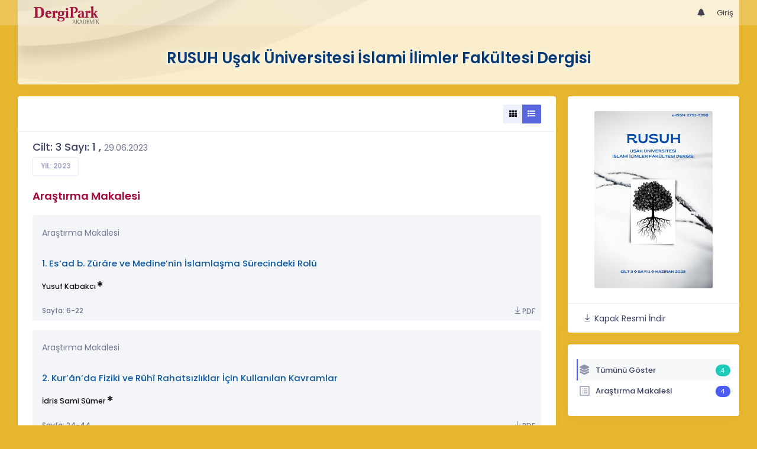

--- FILE ---
content_type: text/html; charset=UTF-8
request_url: https://dergipark.org.tr/tr/pub/rusuhder/issue/78529
body_size: 19374
content:
<!DOCTYPE html>
<html lang="tr">
<head prefix="og: https://ogp.me/ns#">
    <meta charset="UTF-8"/>
    <meta name="viewport" content="width=device-width, initial-scale=1.0, maximum-scale=1.0 shrink-to-fit=no">
    <meta http-equiv="X-UA-Compatible" content="IE=edge"/>

    <title>RUSUH Uşak Üniversitesi İslami İlimler Fakültesi Dergisi &raquo;  Cilt: 3 Sayı: 1</title>
    <base href="/"/>
    <meta name="generator" content="uds"/>

            
                
    
                            
                                                                                                                                                
            <meta property="og:type" content="website"/>
            <meta property="fb:app_id" content="DergiPark"/>

                            <meta property="og:title"
                      content="Cilt: 3 Sayı: 1"/>
                <meta name="twitter:title"
                      content="Cilt: 3 Sayı: 1"/>
                <meta content="RUSUH Uşak Üniversitesi İslami İlimler Fakültesi Dergisi | Cilt: 3 Sayı: 1" name="description">
            
            
            <meta property="og:image" itemprop="image" content="https://dergipark.org.tr/media/cache/journal_croped/ad7d/5c11/82bc/620a5e65a8a42.jpg"/>
            <meta property="og:image:type" content="image/png">
            <meta property="og:image:secure_url" itemprop="image" content="https://dergipark.org.tr/media/cache/journal_croped/ad7d/5c11/82bc/620a5e65a8a42.jpg"/>
            <meta property="twitter:image" itemprop="image" content="https://dergipark.org.tr/media/cache/journal_croped/ad7d/5c11/82bc/620a5e65a8a42.jpg"/>
            <meta property="twitter:image:secure_url" itemprop="image" content="https://dergipark.org.tr/media/cache/journal_croped/ad7d/5c11/82bc/620a5e65a8a42.jpg"/>
            <link itemprop="thumbnailUrl" href="https://dergipark.org.tr/media/cache/journal_croped/ad7d/5c11/82bc/620a5e65a8a42.jpg">
            <span itemprop="thumbnail" itemscope itemtype="http://schema.org/ImageObject">
            <link itemprop="url" href="https://dergipark.org.tr/media/cache/journal_croped/ad7d/5c11/82bc/620a5e65a8a42.jpg">
            </span>
            
                                <link rel="stylesheet" href="/zollu/css/katex/katex.min.css">
        <link rel="stylesheet" href="/zollu/css/pages/zollu-backend.css">
        <link rel="stylesheet" href="/zollu/keen/vendors/custom/fullcalendar/fullcalendar.bundle.css">
        <link rel="stylesheet" href="/zollu/keen/css/demo3/pages/custom/general/user/profile-v1.css">
        <link rel="stylesheet" href="/zollu/keen/vendors/global/vendors.bundle.css">
        <link rel="stylesheet" href="/zollu/keen/css/demo3/style.bundle.css">
        <link rel="stylesheet" href="/zollu/keen/css/demo3/pages/custom/general/blog/grid-v2.css">
        <link rel="stylesheet" href="/zollu/keen/css/demo3/pages/custom/general/blog/post.css">
        <link rel="stylesheet" href="/zollu/keen/css/demo3/pages/custom/general/blog/list.css">
        <link rel="stylesheet" href="/zollu/keen/vendors/custom/datatables/datatables.bundle.css">
        <link rel="stylesheet"
              href="/zollu/js/jbfileuploader/lib/jquery-file-upload/css/jquery.fileupload.css">
        <link rel="stylesheet"
              href="/zollu/js/jbfileuploader/lib/jquery-file-upload/css/jquery.fileupload-ui.css">
        <link rel="stylesheet" href="/zollu/js/jbfileuploader/css/jbfileupload.css">
        <link rel="stylesheet" href="/zollu/css/site.css">
        <link rel="stylesheet" href="/zollu/css/pages/home.css">
        <link rel="stylesheet" href="/zollu/css/select2/select2.min.css">
        <link rel="stylesheet" href="/zollu/css/select2/select2-bootstrap.min.css">
        <link rel="stylesheet" href="/zollu/css/pages/feedback.css">
        <link rel="stylesheet" href="/zollu/css/pages/picker/nano.min.css">
    
    <link rel="stylesheet" type="text/css" href="/zollu/css/pages/journal.css">

            <!--suppress CssUnusedSymbol -->
        <style type="text/css">
            body.journal, .journal .paint-background {
                background-color: #E8B730;
            }
        </style>
    
    <link rel="stylesheet" type="text/css" href="/zollu/css/pages/read_more.css">
    <link rel="stylesheet" type="text/css" href="/zollu/css/pages/fixed-publish-button.css">


        <link rel="shortcut icon" href="/favicon.ico" type="image/x-icon">
    <link rel="icon" href="/favicon.ico" type="image/x-icon">
    <link rel="dns-prefetch" href="https://www.google-analytics.com">
    <link rel="preconnect" href="https://www.google-analytics.com" crossorigin>
    <link rel="dns-prefetch" href="https://www.google.com">
    <link rel="preconnect" href="https://www.google.com" crossorigin>
    <link rel="dns-prefetch" href="https://www.google.com.tr">
    <link rel="preconnect" href="https://www.google.com.tr" crossorigin>
    <link rel="dns-prefetch" href="https://stats.g.doubleclick.net">
    <link rel="preconnect" href="https://stats.g.doubleclick.net" crossorigin>
    <link rel="dns-prefetch" href="https://fonts.googleapis.com">
    <link rel="preconnect" href="https://fonts.googleapis.com" crossorigin>
    <link rel="dns-prefetch" href="http://fonts.googleapis.com">
    <link rel="preconnect" href="http://fonts.googleapis.com" crossorigin>

    <script type="text/javascript">
        const current_language = 'tr';

        function changeLocale(langCode) {
            window.location.href = $('#link-alternate-' + langCode).attr('href');
        }
    </script>

    <script type="text/javascript" src="/zollu/js/zollu_user_session_info.js"></script>

    <script type="text/javascript" src="/tr/dp-feature-data.js"></script>

    <!-- Google Analytics -->
    <script async src="https://www.googletagmanager.com/gtag/js?id=G-694ZECXSSZ"></script>
    <script>
        window.dataLayer = window.dataLayer || [];

        function gtag() {
            dataLayer.push(arguments);
        }

        gtag('js', new Date());
        gtag('config', 'G-694ZECXSSZ');
        let dpUserCookie = getDpUserCookie();
        if (dpUserCookie !== undefined && dpUserCookie !== null && (userId = dpUserCookie.user_id) !== null) {
            gtag('set', {'user_id': userId});
        }
    </script>
</head>

    
<body class="kt-page--fixed kt-subheader--enabled kt-subheader--transparent zollu normalized journal"
      id="journal_page">

            


    


<nav id="header"
     class="navbar fixed-top navbar-fixed-top navbar-expand-lg navbar-light scrolled navbar-expand">
        <div class="kt-header" style="width: 100%;padding: 8px 0;">
        <div class="kt-header__top" style="height: inherit;">
            <div class="kt-container" id="header-container">
                                <div id="powered-by">
                                                            <a class="navbar-brand" href="//dergipark.org.tr/tr/">
                        <img src="/zollu/images/dergipark_header.png"
                             alt="DergiPark logo"/>
                    </a>
                </div>


                <a href="/tr/user/notification"
                   class="no-notification hide d-none  notification--item-set "
                   id="mobile-notification-count-wrapper">
                    <i class="flaticon2-notification" id="mobile-notification-icon"></i>
                    <span class="kt-badge" id="mobile-notification-badge"></span>
                </a>

                <button class="navbar-toggler collapsed" type="button" data-toggle="collapse"
                        data-target="#navbarToggler"
                        aria-controls="navbarToggler" aria-expanded="false" aria-label="Toggle navigation">
                    <span>&nbsp;</span>
                    <span>&nbsp;</span>
                    <span>&nbsp;</span>
                </button>

                <div class="collapse navbar-collapse navbar-put-right "
                     id="navbarToggler">
                    
                    <div style="margin-left: auto;">
                        <ul class="navbar-nav ml-auto">
                                                            <li class="nav-item hide d-none  d-block "
                                    id="header-user-notification">
                                    <a id="user-notification-count" class="nav-link"
                                       href="/tr/user/notification"><span
                                                class="flaticon2-notification"></span><label
                                                id="notification-count-aria-label"></label></a>
                                </li>
                                                                                                                    <li class="nav-item dropdown hide d-none" id="header-user-box-user-menu">
                                    <a class="nav-link dropdown-toggle color-black" href="#" id="userDropDown"
                                       data-toggle="dropdown" aria-haspopup="false" aria-expanded="false">
                                        <span id="userDropDown-user-avatar"></span>
                                        <span id="userDropDown-user-name"></span>
                                        <span id="userDropDown-user-badge"></span>
                                    </a>
                                    <div class="dropdown-menu dropdown-menu-right rounded-0"
                                         aria-labelledby="userDropDown">
                                        <a class="dropdown-item color-dergipark d-none"
                                           href="//dergipark.org.tr/tr/admin/panel"
                                           id="header-dashboard-item">
                                            <i class="icon-wrench symbol flaticon-grid-menu mr-1 mt-1 pr-1 color-dergipark"></i> Yönetici Paneli
                                        </a>

                                        <a class="dropdown-item"
                                           href="//dergipark.org.tr/tr/user/panel"
                                           id="header-user-panel-item">
                                            <i class="icon-wrench symbol flaticon-grid-menu mr-1 mt-1 pr-1"></i> Kullanıcı Paneli
                                        </a>

                                        <a class="dropdown-item d-none"
                                           href="//dergipark.org.tr/tr/user/publisher/panel"
                                           id="header-user-coordinator-panel-item">
                                            <i class="icon-wrench symbol flaticon-grid-menu mr-1 mt-1 pr-1"></i> Bilimsel Yayın Koordinatörü Paneli
                                        </a>

                                        <a class="dropdown-item"
                                           href="/tr/journal/my">
                                            <i class="icon-docs symbol flaticon2-open-text-book mr-1 mt-1 pr-1"></i> Dergilerim
                                        </a>

                                        <a class="dropdown-item d-none"
                                           href="//dergipark.org.tr/tr/user-project"
                                           id="header-user-project-item">
                                            <i class="icon-rocket symbol flaticon-folder-4 mr-1 mt-1 pr-1"></i> Araştırmalarım
                                        </a>

                                        <a class="dropdown-item d-none" id="menu-follower-item"
                                           href="//dergipark.org.tr/tr/user/user-followers">
                                            <i class="symbol flaticon2-speaker mr-1 mt-1 pr-1"></i> Takiplerim
                                        </a>

                                        <a class="dropdown-item" href="#" id="header-user-box-profile-link">
                                            <i class="icon-user symbol flaticon2-calendar-3 mr-1 mt-1 pr-1"></i> Profil
                                        </a>

                                        <div class="dropdown-divider"></div>

                                        <a class="dropdown-item" href="https://dergipark.org.tr/tr/logout">
                                            <i class="icon-logout symbol flaticon2-lock mr-1 mt-1 pr-1"></i> Çıkış
                                        </a>
                                    </div>
                                </li>
                                <li class="nav-item hide d-none" id="header-user-box-guest-menu">
                                    <a class="nav-link color-black"
                                       href="https://dergipark.org.tr/tr/login">Giriş</a>
                                </li>
                                                    </ul>
                                                    <script type="text/javascript">
                                function showUserBoxBlock(elemId) {
                                    document.getElementById(elemId).className =
                                        document.getElementById(elemId).className.replace(/d-none/, '');
                                    document.getElementById(elemId).className =
                                        document.getElementById(elemId).className.replace(/hide/, '');
                                }

                                if (isUserLoggedIn()) {

                                    // Substitute user data
                                    let userAvatar = getUserAvatar();

                                    document.getElementById('userDropDown-user-name').innerHTML = getUserFullNameFormatted();
                                    document.getElementById('header-user-box-profile-link').setAttribute('href', getUserProfileLink());

                                    // user dropdown alanındaki rozet kontrolü
                                    if (isApproved()) {
                                        document.getElementById('userDropDown-user-badge').innerHTML = "<img style='margin-top: -2px;' src='/zollu/images/dergipark-verified-badge.svg' width='20' height='20'/>";
                                    }

                                    if (userAvatar.length === 0) {
                                        userAvatar = '/zollu/images/default-avatar.png';
                                    }

                                    document.getElementById('userDropDown-user-avatar').innerHTML = '<img src="' + userAvatar + '" onerror="this.onerror=null;this.src=\'/zollu/images/default-avatar.png\';">';

                                    // User menu ready, it's show time!
                                    showUserBoxBlock('header-user-box-user-menu');
                                    showUserBoxBlock('header-user-notification');
                                    showUserBoxBlock('mobile-notification-count-wrapper');

                                    const userInfo = getUserInfo();
                                    if (canUseFollowerFeature(userInfo.username)) {
                                        document.getElementById('menu-follower-item').classList.remove("d-none");
                                        document.getElementById('header-user-project-item').classList.remove("d-none");
                                    }
                                    if (userInfo.is_admin == 1) {
                                        document.getElementById('header-dashboard-item').classList.remove("d-none");
                                    }
                                } else {
                                    // User is not logged in, display guest block right away!
                                    showUserBoxBlock('header-user-box-guest-menu');
                                }

                                var userDropDownElement = document.getElementById("userDropDown");
                                var userNavbar = document.getElementById("navbarToggler");
                                userDropDownElement.addEventListener('click', function () {
                                    if (!document.getElementById('header-user-box-user-menu').classList.contains('show')) {
                                        userNavbar.classList.add('sensitive-height');
                                    } else {
                                        userNavbar.classList.remove('sensitive-height');
                                    }
                                });
                                document.querySelector('[data-target="#navbarToggler"]').addEventListener('click', function () {
                                    if (document.getElementById('header-user-box-user-menu').classList.contains('show')) {
                                        userNavbar.classList.remove('sensitive-height');
                                    }
                                });
                            </script>
                                            </div>
                </div>
                            </div>
        </div>
    </div>
    </nav>        <div id="body-push-down">
            <div class="kt-content kt-grid__item kt-grid__item--fluid" id="kt_content">
        <div class="kt-container paint-background">
            <div class="kt-portlet j-title-portlet">
                <div class="row" aria-label="RUSUH Uşak Üniversitesi İslami İlimler Fakültesi Dergisi">
                    <div class="col-lg-12" aria-hidden="true">
                        <div class="kt-heading kt-align-center" style="margin: 1.5rem 0 2.3rem;">
                                                        <a href="/tr/pub/rusuhder">
                                <h1 id="journal-title">RUSUH Uşak Üniversitesi İslami İlimler Fakültesi Dergisi</h1>
                            </a>
                        </div>
                    </div>
                </div>
            </div>

            <!-- <Content> -->
                <div class="row" data-sticky-container>
        <div class="col-lg-9 col-md-8">
            <div class="kt-portlet">
                                                    <div class="kt-portlet__head">
                            <div class="kt-portlet__head-label">
        <div class="kt-portlet__head-title">
                                            </div>
    </div>
    <div class="kt-portlet__head-toolbar">
        <div class="kt-portlet__head-wrapper">
            <div class="btn-group list-detail-button-group" role="group">
                <a class="btn btn-label-primary btn-icon btn-sm"
                   onclick="toggleArticleListingMode($(this), $(this).parent(), false);">
                    <i class="fa fa-th"></i>
                </a>
                <a class="btn btn-label-primary btn-icon btn-sm active"
                   onclick="toggleArticleListingMode($(this), $(this).parent(), true);">
                    <i class="fa fa-list"></i>
                </a>
            </div>
        </div>
    </div>

                    </div>
                                <div class="kt-portlet__body">
                    
                    
                    <div class="kt-blog-post__content" style="overflow-wrap: break-word !important;">
                            <div style="display:none;">
    </div>
<div id="dp-solidless-flash-container"></div>

    <div class="kt-widget-12">
        <div class="kt-widget-12__body">
            <div class="kt-widget-12__head">
                <div class="kt-widget-12__label">
                    <h3 class="kt-widget-12__title">
                        Cilt: 3 Sayı: 1
                                                    ,
                            <span class="text-design-label" style="font-size: 1.1rem;">
                                29.06.2023
                            </span>
                                            </h3>
                    <span class="kt-widget-12__desc">
                        <a href="/tr/pub/rusuhder/archive"
                           class="btn btn-default btn-sm btn-bold btn-upper kt-aside--right">
                            Yıl:
                                                            2023
                                                    </a>
                    </span>
                </div>
            </div>
        </div>
    </div>

    <div class="mode-list" id="articles-listing">
        

    <div class="article-type-section" data-article-type="Araştırma Makalesi">
        <h3 class="kt-blog-post__title kt-heading kt-heading--md kt-heading--medium dergipark">
            Araştırma Makalesi
        </h3>

        <div class="card-columns j-columns">
                                            
<div class="card j-card article-project-actions article-card article-card-block"
     data-id="1297382">
    <div class="card-body">
        <div class="add-to-user-project-band" aria-label="Kütüphaneme Ekle" role="dialog"
     aria-modal="true">
               <span class="d-none article-project-actions add-item-block"
                     data-id="1297382">
                                          <a href="javascript:" data-toggle="tooltip"
                                             title="Kütüphaneme Ekle"
                                             aria-label="Kütüphaneme Ekle"
                                             class="fetch-user-projects"
                                             data-href="/tr/user/check/favorite/articles?articleId=1297382"
                                             data-url="/tr/user-project/list?articleId=1297382">
                                            <i class="la la-star-o d-none library-star-o" style="color: #b1b1b1;"></i>
                                            <i class="la la-star d-none library-star" style="color: #fd8d00;"></i>
                                          </a>
                                        </span>
</div>
<div class="modal fade user-project-modal text-left " id="user_project_process_modal"
     tabindex="-1"
     role="dialog" aria-labelledby="exampleModalBackdropStatic" aria-hidden="true">
    <div class="modal-dialog modal-dialog-centered user-project-modal-dialog" role="document">
        <div class="modal-content user-project-modal-box">
            <div class="modal-header">
                <h5 class="modal-title"
                    id="user_project_process_modal_title">Kütüphaneme Ekle</h5>
                <button type="button" class="close" data-dismiss="modal" aria-label="Kapat">
                    <span aria-hidden="true">&times;</span></button>
            </div>
            <div class="modal-body p-0 m-0">
                <div class="kt-scroll" id="kt-scroll-area" data-scroll="true">
                    <div class="user-project-box" id="user_project_modal_content"></div>
                </div>
                <span class="custom-modal-title" id="modal-favorite-action">
                    <div class="modal-custom-padding" id="user_project_modal_favorite_content"></div>
                </span>
            </div>
            <div class="modal-footer d-flex justify-content-between">
                <span class="text-left modal-create-resarch d-none"><a href="/tr/user-project/new"
                                                                       id="modal-create-project">Araştırma Oluştur</a></span>
                <button type="button" data-dismiss="modal" class="btn btn-outline-brand"
                        data-dismiss="modal">Kapat</button>
            </div>
        </div>
    </div>
</div>
        <p class="card-text article-type">
                            Araştırma Makalesi
                                        <div class="add-to-user-project-band" aria-label="Kütüphaneme Ekle" role="dialog"
     aria-modal="true">
               <span class="d-none article-project-actions add-item-block"
                     data-id="1297382">
                                          <a href="javascript:" data-toggle="tooltip"
                                             title="Kütüphaneme Ekle"
                                             aria-label="Kütüphaneme Ekle"
                                             class="fetch-user-projects"
                                             data-href="/tr/user/check/favorite/articles?articleId=1297382"
                                             data-url="/tr/user-project/list?articleId=1297382">
                                            <i class="la la-star-o d-none library-star-o" style="color: #b1b1b1;"></i>
                                            <i class="la la-star d-none library-star" style="color: #fd8d00;"></i>
                                          </a>
                                        </span>
</div>
<div class="modal fade user-project-modal text-left " id="user_project_process_modal"
     tabindex="-1"
     role="dialog" aria-labelledby="exampleModalBackdropStatic" aria-hidden="true">
    <div class="modal-dialog modal-dialog-centered user-project-modal-dialog" role="document">
        <div class="modal-content user-project-modal-box">
            <div class="modal-header">
                <h5 class="modal-title"
                    id="user_project_process_modal_title">Kütüphaneme Ekle</h5>
                <button type="button" class="close" data-dismiss="modal" aria-label="Kapat">
                    <span aria-hidden="true">&times;</span></button>
            </div>
            <div class="modal-body p-0 m-0">
                <div class="kt-scroll" id="kt-scroll-area" data-scroll="true">
                    <div class="user-project-box" id="user_project_modal_content"></div>
                </div>
                <span class="custom-modal-title" id="modal-favorite-action">
                    <div class="modal-custom-padding" id="user_project_modal_favorite_content"></div>
                </span>
            </div>
            <div class="modal-footer d-flex justify-content-between">
                <span class="text-left modal-create-resarch d-none"><a href="/tr/user-project/new"
                                                                       id="modal-create-project">Araştırma Oluştur</a></span>
                <button type="button" data-dismiss="modal" class="btn btn-outline-brand"
                        data-dismiss="modal">Kapat</button>
            </div>
        </div>
    </div>
</div>
                    </p>
                                    <a href="/tr/pub/rusuhder/article/1297382" class="card-title article-title">
            1.
                                        Es‘ad b. Zürâre ve Medine’nin İslamlaşma Sürecindeki Rolü
                    </a>

                <p class="card-text article-author font-weight-normal">
                                                                                                    <a href="/tr/pub/@derg1park"
                           class="fw-500" data-toggle="tooltip"
                           title="Sorumlu Yazar">
                            Yusuf Kabakcı
                        </a>
                                                                        <span class="fa fa-star-of-life primary-author-icon"></span>
                                            
                                </p>
    </div>

        <div class="card-footer">
                            <h6 class="card-subtitle text-muted article-page-interval">
                Sayfa: 6-22
            </h6>
                    
                    <div class="modal fade user-project-modal text-left " id="user_project_process_modal"
     tabindex="-1"
     role="dialog" aria-labelledby="exampleModalBackdropStatic" aria-hidden="true">
    <div class="modal-dialog modal-dialog-centered user-project-modal-dialog" role="document">
        <div class="modal-content user-project-modal-box">
            <div class="modal-header">
                <h5 class="modal-title"
                    id="user_project_process_modal_title">Kütüphaneme Ekle</h5>
                <button type="button" class="close" data-dismiss="modal" aria-label="Kapat">
                    <span aria-hidden="true">&times;</span></button>
            </div>
            <div class="modal-body p-0 m-0">
                <div class="kt-scroll" id="kt-scroll-area" data-scroll="true">
                    <div class="user-project-box" id="user_project_modal_content"></div>
                </div>
                <span class="custom-modal-title" id="modal-favorite-action">
                    <div class="modal-custom-padding" id="user_project_modal_favorite_content"></div>
                </span>
            </div>
            <div class="modal-footer d-flex justify-content-between">
                <span class="text-left modal-create-resarch d-none"><a href="/tr/user-project/new"
                                                                       id="modal-create-project">Araştırma Oluştur</a></span>
                <button type="button" data-dismiss="modal" class="btn btn-outline-brand"
                        data-dismiss="modal">Kapat</button>
            </div>
        </div>
    </div>
</div>
        
                                                        <div >
                                                    <a href="/tr/download/article-file/3143860"
                               class="article-download article-page-interval">
                                <i class="la la-download article-download-icon"></i>PDF
                            </a>
                                            </div>
                                                                    </div>
</div>                                            
<div class="card j-card article-project-actions article-card "
     data-id="1289028">
    <div class="card-body">
        <div class="add-to-user-project-band" aria-label="Kütüphaneme Ekle" role="dialog"
     aria-modal="true">
               <span class="d-none article-project-actions add-item-block"
                     data-id="1289028">
                                          <a href="javascript:" data-toggle="tooltip"
                                             title="Kütüphaneme Ekle"
                                             aria-label="Kütüphaneme Ekle"
                                             class="fetch-user-projects"
                                             data-href="/tr/user/check/favorite/articles?articleId=1289028"
                                             data-url="/tr/user-project/list?articleId=1289028">
                                            <i class="la la-star-o d-none library-star-o" style="color: #b1b1b1;"></i>
                                            <i class="la la-star d-none library-star" style="color: #fd8d00;"></i>
                                          </a>
                                        </span>
</div>
<div class="modal fade user-project-modal text-left " id="user_project_process_modal"
     tabindex="-1"
     role="dialog" aria-labelledby="exampleModalBackdropStatic" aria-hidden="true">
    <div class="modal-dialog modal-dialog-centered user-project-modal-dialog" role="document">
        <div class="modal-content user-project-modal-box">
            <div class="modal-header">
                <h5 class="modal-title"
                    id="user_project_process_modal_title">Kütüphaneme Ekle</h5>
                <button type="button" class="close" data-dismiss="modal" aria-label="Kapat">
                    <span aria-hidden="true">&times;</span></button>
            </div>
            <div class="modal-body p-0 m-0">
                <div class="kt-scroll" id="kt-scroll-area" data-scroll="true">
                    <div class="user-project-box" id="user_project_modal_content"></div>
                </div>
                <span class="custom-modal-title" id="modal-favorite-action">
                    <div class="modal-custom-padding" id="user_project_modal_favorite_content"></div>
                </span>
            </div>
            <div class="modal-footer d-flex justify-content-between">
                <span class="text-left modal-create-resarch d-none"><a href="/tr/user-project/new"
                                                                       id="modal-create-project">Araştırma Oluştur</a></span>
                <button type="button" data-dismiss="modal" class="btn btn-outline-brand"
                        data-dismiss="modal">Kapat</button>
            </div>
        </div>
    </div>
</div>
        <p class="card-text article-type">
                            Araştırma Makalesi
                                        <div class="add-to-user-project-band" aria-label="Kütüphaneme Ekle" role="dialog"
     aria-modal="true">
               <span class="d-none article-project-actions add-item-block"
                     data-id="1289028">
                                          <a href="javascript:" data-toggle="tooltip"
                                             title="Kütüphaneme Ekle"
                                             aria-label="Kütüphaneme Ekle"
                                             class="fetch-user-projects"
                                             data-href="/tr/user/check/favorite/articles?articleId=1289028"
                                             data-url="/tr/user-project/list?articleId=1289028">
                                            <i class="la la-star-o d-none library-star-o" style="color: #b1b1b1;"></i>
                                            <i class="la la-star d-none library-star" style="color: #fd8d00;"></i>
                                          </a>
                                        </span>
</div>
<div class="modal fade user-project-modal text-left " id="user_project_process_modal"
     tabindex="-1"
     role="dialog" aria-labelledby="exampleModalBackdropStatic" aria-hidden="true">
    <div class="modal-dialog modal-dialog-centered user-project-modal-dialog" role="document">
        <div class="modal-content user-project-modal-box">
            <div class="modal-header">
                <h5 class="modal-title"
                    id="user_project_process_modal_title">Kütüphaneme Ekle</h5>
                <button type="button" class="close" data-dismiss="modal" aria-label="Kapat">
                    <span aria-hidden="true">&times;</span></button>
            </div>
            <div class="modal-body p-0 m-0">
                <div class="kt-scroll" id="kt-scroll-area" data-scroll="true">
                    <div class="user-project-box" id="user_project_modal_content"></div>
                </div>
                <span class="custom-modal-title" id="modal-favorite-action">
                    <div class="modal-custom-padding" id="user_project_modal_favorite_content"></div>
                </span>
            </div>
            <div class="modal-footer d-flex justify-content-between">
                <span class="text-left modal-create-resarch d-none"><a href="/tr/user-project/new"
                                                                       id="modal-create-project">Araştırma Oluştur</a></span>
                <button type="button" data-dismiss="modal" class="btn btn-outline-brand"
                        data-dismiss="modal">Kapat</button>
            </div>
        </div>
    </div>
</div>
                    </p>
                                    <a href="/tr/pub/rusuhder/article/1289028" class="card-title article-title">
            2.
                                        Kur’ân’da Fiziki ve Rûhî Rahatsızlıklar İçin Kullanılan Kavramlar
                    </a>

                <p class="card-text article-author font-weight-normal">
                                                                                                    <a href="/tr/pub/@sami.sumer"
                           class="fw-500" data-toggle="tooltip"
                           title="Sorumlu Yazar">
                            İdris Sami Sümer
                        </a>
                                                                        <span class="fa fa-star-of-life primary-author-icon"></span>
                                            
                                </p>
    </div>

        <div class="card-footer">
                            <h6 class="card-subtitle text-muted article-page-interval">
                Sayfa: 24-44
            </h6>
                    
                    <div class="modal fade user-project-modal text-left " id="user_project_process_modal"
     tabindex="-1"
     role="dialog" aria-labelledby="exampleModalBackdropStatic" aria-hidden="true">
    <div class="modal-dialog modal-dialog-centered user-project-modal-dialog" role="document">
        <div class="modal-content user-project-modal-box">
            <div class="modal-header">
                <h5 class="modal-title"
                    id="user_project_process_modal_title">Kütüphaneme Ekle</h5>
                <button type="button" class="close" data-dismiss="modal" aria-label="Kapat">
                    <span aria-hidden="true">&times;</span></button>
            </div>
            <div class="modal-body p-0 m-0">
                <div class="kt-scroll" id="kt-scroll-area" data-scroll="true">
                    <div class="user-project-box" id="user_project_modal_content"></div>
                </div>
                <span class="custom-modal-title" id="modal-favorite-action">
                    <div class="modal-custom-padding" id="user_project_modal_favorite_content"></div>
                </span>
            </div>
            <div class="modal-footer d-flex justify-content-between">
                <span class="text-left modal-create-resarch d-none"><a href="/tr/user-project/new"
                                                                       id="modal-create-project">Araştırma Oluştur</a></span>
                <button type="button" data-dismiss="modal" class="btn btn-outline-brand"
                        data-dismiss="modal">Kapat</button>
            </div>
        </div>
    </div>
</div>
        
                                                                                    <div >
                                                    <a href="/tr/download/article-file/3108919"
                               class="article-download article-page-interval">
                                <i class="la la-download article-download-icon"></i>PDF
                            </a>
                                            </div>
                                        </div>
</div>                                            
<div class="card j-card article-project-actions article-card article-card-block"
     data-id="1298956">
    <div class="card-body">
        <div class="add-to-user-project-band" aria-label="Kütüphaneme Ekle" role="dialog"
     aria-modal="true">
               <span class="d-none article-project-actions add-item-block"
                     data-id="1298956">
                                          <a href="javascript:" data-toggle="tooltip"
                                             title="Kütüphaneme Ekle"
                                             aria-label="Kütüphaneme Ekle"
                                             class="fetch-user-projects"
                                             data-href="/tr/user/check/favorite/articles?articleId=1298956"
                                             data-url="/tr/user-project/list?articleId=1298956">
                                            <i class="la la-star-o d-none library-star-o" style="color: #b1b1b1;"></i>
                                            <i class="la la-star d-none library-star" style="color: #fd8d00;"></i>
                                          </a>
                                        </span>
</div>
<div class="modal fade user-project-modal text-left " id="user_project_process_modal"
     tabindex="-1"
     role="dialog" aria-labelledby="exampleModalBackdropStatic" aria-hidden="true">
    <div class="modal-dialog modal-dialog-centered user-project-modal-dialog" role="document">
        <div class="modal-content user-project-modal-box">
            <div class="modal-header">
                <h5 class="modal-title"
                    id="user_project_process_modal_title">Kütüphaneme Ekle</h5>
                <button type="button" class="close" data-dismiss="modal" aria-label="Kapat">
                    <span aria-hidden="true">&times;</span></button>
            </div>
            <div class="modal-body p-0 m-0">
                <div class="kt-scroll" id="kt-scroll-area" data-scroll="true">
                    <div class="user-project-box" id="user_project_modal_content"></div>
                </div>
                <span class="custom-modal-title" id="modal-favorite-action">
                    <div class="modal-custom-padding" id="user_project_modal_favorite_content"></div>
                </span>
            </div>
            <div class="modal-footer d-flex justify-content-between">
                <span class="text-left modal-create-resarch d-none"><a href="/tr/user-project/new"
                                                                       id="modal-create-project">Araştırma Oluştur</a></span>
                <button type="button" data-dismiss="modal" class="btn btn-outline-brand"
                        data-dismiss="modal">Kapat</button>
            </div>
        </div>
    </div>
</div>
        <p class="card-text article-type">
                            Araştırma Makalesi
                                        <div class="add-to-user-project-band" aria-label="Kütüphaneme Ekle" role="dialog"
     aria-modal="true">
               <span class="d-none article-project-actions add-item-block"
                     data-id="1298956">
                                          <a href="javascript:" data-toggle="tooltip"
                                             title="Kütüphaneme Ekle"
                                             aria-label="Kütüphaneme Ekle"
                                             class="fetch-user-projects"
                                             data-href="/tr/user/check/favorite/articles?articleId=1298956"
                                             data-url="/tr/user-project/list?articleId=1298956">
                                            <i class="la la-star-o d-none library-star-o" style="color: #b1b1b1;"></i>
                                            <i class="la la-star d-none library-star" style="color: #fd8d00;"></i>
                                          </a>
                                        </span>
</div>
<div class="modal fade user-project-modal text-left " id="user_project_process_modal"
     tabindex="-1"
     role="dialog" aria-labelledby="exampleModalBackdropStatic" aria-hidden="true">
    <div class="modal-dialog modal-dialog-centered user-project-modal-dialog" role="document">
        <div class="modal-content user-project-modal-box">
            <div class="modal-header">
                <h5 class="modal-title"
                    id="user_project_process_modal_title">Kütüphaneme Ekle</h5>
                <button type="button" class="close" data-dismiss="modal" aria-label="Kapat">
                    <span aria-hidden="true">&times;</span></button>
            </div>
            <div class="modal-body p-0 m-0">
                <div class="kt-scroll" id="kt-scroll-area" data-scroll="true">
                    <div class="user-project-box" id="user_project_modal_content"></div>
                </div>
                <span class="custom-modal-title" id="modal-favorite-action">
                    <div class="modal-custom-padding" id="user_project_modal_favorite_content"></div>
                </span>
            </div>
            <div class="modal-footer d-flex justify-content-between">
                <span class="text-left modal-create-resarch d-none"><a href="/tr/user-project/new"
                                                                       id="modal-create-project">Araştırma Oluştur</a></span>
                <button type="button" data-dismiss="modal" class="btn btn-outline-brand"
                        data-dismiss="modal">Kapat</button>
            </div>
        </div>
    </div>
</div>
                    </p>
                                    <a href="/tr/pub/rusuhder/article/1298956" class="card-title article-title">
            3.
                                        İzmler Etkisinde Genç Olmak
                    </a>

                <p class="card-text article-author font-weight-normal">
                                                                                                    <a href="/tr/pub/@dlydgn"
                           class="fw-500" data-toggle="tooltip"
                           title="Sorumlu Yazar">
                            Gülfidan Dilay Doğan
                        </a>
                                                                        <span class="fa fa-star-of-life primary-author-icon"></span>
                                                    ,
                                                                                                        <a href="/tr/pub/@hblsntrk"
                           class="fw-500" >
                            Habil Şentürk
                        </a>
                                                                                
                                </p>
    </div>

        <div class="card-footer">
                            <h6 class="card-subtitle text-muted article-page-interval">
                Sayfa: 46-57
            </h6>
                    
                    <div class="modal fade user-project-modal text-left " id="user_project_process_modal"
     tabindex="-1"
     role="dialog" aria-labelledby="exampleModalBackdropStatic" aria-hidden="true">
    <div class="modal-dialog modal-dialog-centered user-project-modal-dialog" role="document">
        <div class="modal-content user-project-modal-box">
            <div class="modal-header">
                <h5 class="modal-title"
                    id="user_project_process_modal_title">Kütüphaneme Ekle</h5>
                <button type="button" class="close" data-dismiss="modal" aria-label="Kapat">
                    <span aria-hidden="true">&times;</span></button>
            </div>
            <div class="modal-body p-0 m-0">
                <div class="kt-scroll" id="kt-scroll-area" data-scroll="true">
                    <div class="user-project-box" id="user_project_modal_content"></div>
                </div>
                <span class="custom-modal-title" id="modal-favorite-action">
                    <div class="modal-custom-padding" id="user_project_modal_favorite_content"></div>
                </span>
            </div>
            <div class="modal-footer d-flex justify-content-between">
                <span class="text-left modal-create-resarch d-none"><a href="/tr/user-project/new"
                                                                       id="modal-create-project">Araştırma Oluştur</a></span>
                <button type="button" data-dismiss="modal" class="btn btn-outline-brand"
                        data-dismiss="modal">Kapat</button>
            </div>
        </div>
    </div>
</div>
        
                                                                                    <div >
                                                    <a href="/tr/download/article-file/3150730"
                               class="article-download article-page-interval">
                                <i class="la la-download article-download-icon"></i>PDF
                            </a>
                                            </div>
                                        </div>
</div>                                            
<div class="card j-card article-project-actions article-card "
     data-id="1296705">
    <div class="card-body">
        <div class="add-to-user-project-band" aria-label="Kütüphaneme Ekle" role="dialog"
     aria-modal="true">
               <span class="d-none article-project-actions add-item-block"
                     data-id="1296705">
                                          <a href="javascript:" data-toggle="tooltip"
                                             title="Kütüphaneme Ekle"
                                             aria-label="Kütüphaneme Ekle"
                                             class="fetch-user-projects"
                                             data-href="/tr/user/check/favorite/articles?articleId=1296705"
                                             data-url="/tr/user-project/list?articleId=1296705">
                                            <i class="la la-star-o d-none library-star-o" style="color: #b1b1b1;"></i>
                                            <i class="la la-star d-none library-star" style="color: #fd8d00;"></i>
                                          </a>
                                        </span>
</div>
<div class="modal fade user-project-modal text-left " id="user_project_process_modal"
     tabindex="-1"
     role="dialog" aria-labelledby="exampleModalBackdropStatic" aria-hidden="true">
    <div class="modal-dialog modal-dialog-centered user-project-modal-dialog" role="document">
        <div class="modal-content user-project-modal-box">
            <div class="modal-header">
                <h5 class="modal-title"
                    id="user_project_process_modal_title">Kütüphaneme Ekle</h5>
                <button type="button" class="close" data-dismiss="modal" aria-label="Kapat">
                    <span aria-hidden="true">&times;</span></button>
            </div>
            <div class="modal-body p-0 m-0">
                <div class="kt-scroll" id="kt-scroll-area" data-scroll="true">
                    <div class="user-project-box" id="user_project_modal_content"></div>
                </div>
                <span class="custom-modal-title" id="modal-favorite-action">
                    <div class="modal-custom-padding" id="user_project_modal_favorite_content"></div>
                </span>
            </div>
            <div class="modal-footer d-flex justify-content-between">
                <span class="text-left modal-create-resarch d-none"><a href="/tr/user-project/new"
                                                                       id="modal-create-project">Araştırma Oluştur</a></span>
                <button type="button" data-dismiss="modal" class="btn btn-outline-brand"
                        data-dismiss="modal">Kapat</button>
            </div>
        </div>
    </div>
</div>
        <p class="card-text article-type">
                            Araştırma Makalesi
                                        <div class="add-to-user-project-band" aria-label="Kütüphaneme Ekle" role="dialog"
     aria-modal="true">
               <span class="d-none article-project-actions add-item-block"
                     data-id="1296705">
                                          <a href="javascript:" data-toggle="tooltip"
                                             title="Kütüphaneme Ekle"
                                             aria-label="Kütüphaneme Ekle"
                                             class="fetch-user-projects"
                                             data-href="/tr/user/check/favorite/articles?articleId=1296705"
                                             data-url="/tr/user-project/list?articleId=1296705">
                                            <i class="la la-star-o d-none library-star-o" style="color: #b1b1b1;"></i>
                                            <i class="la la-star d-none library-star" style="color: #fd8d00;"></i>
                                          </a>
                                        </span>
</div>
<div class="modal fade user-project-modal text-left " id="user_project_process_modal"
     tabindex="-1"
     role="dialog" aria-labelledby="exampleModalBackdropStatic" aria-hidden="true">
    <div class="modal-dialog modal-dialog-centered user-project-modal-dialog" role="document">
        <div class="modal-content user-project-modal-box">
            <div class="modal-header">
                <h5 class="modal-title"
                    id="user_project_process_modal_title">Kütüphaneme Ekle</h5>
                <button type="button" class="close" data-dismiss="modal" aria-label="Kapat">
                    <span aria-hidden="true">&times;</span></button>
            </div>
            <div class="modal-body p-0 m-0">
                <div class="kt-scroll" id="kt-scroll-area" data-scroll="true">
                    <div class="user-project-box" id="user_project_modal_content"></div>
                </div>
                <span class="custom-modal-title" id="modal-favorite-action">
                    <div class="modal-custom-padding" id="user_project_modal_favorite_content"></div>
                </span>
            </div>
            <div class="modal-footer d-flex justify-content-between">
                <span class="text-left modal-create-resarch d-none"><a href="/tr/user-project/new"
                                                                       id="modal-create-project">Araştırma Oluştur</a></span>
                <button type="button" data-dismiss="modal" class="btn btn-outline-brand"
                        data-dismiss="modal">Kapat</button>
            </div>
        </div>
    </div>
</div>
                    </p>
                                    <a href="/tr/pub/rusuhder/article/1296705" class="card-title article-title">
            4.
                                        Tercümânu’l-Kur’ân İbn Abbâs’ın Sahîfesi-1
                    </a>

                <p class="card-text article-author font-weight-normal">
                                                                                                    <a href="/tr/pub/@huseyin-yasar"
                           class="fw-500" >
                            Hüseyin Yaşar
                        </a>
                                                                                        ,
                                                                                                        <a href="/tr/pub/@muhammedyusufyasar"
                           class="fw-500" data-toggle="tooltip"
                           title="Sorumlu Yazar">
                            Muhammed Yusuf Yaşar
                        </a>
                                                                        <span class="fa fa-star-of-life primary-author-icon"></span>
                                            
                                </p>
    </div>

        <div class="card-footer">
                            <h6 class="card-subtitle text-muted article-page-interval">
                Sayfa: 59-71
            </h6>
                    
                    <div class="modal fade user-project-modal text-left " id="user_project_process_modal"
     tabindex="-1"
     role="dialog" aria-labelledby="exampleModalBackdropStatic" aria-hidden="true">
    <div class="modal-dialog modal-dialog-centered user-project-modal-dialog" role="document">
        <div class="modal-content user-project-modal-box">
            <div class="modal-header">
                <h5 class="modal-title"
                    id="user_project_process_modal_title">Kütüphaneme Ekle</h5>
                <button type="button" class="close" data-dismiss="modal" aria-label="Kapat">
                    <span aria-hidden="true">&times;</span></button>
            </div>
            <div class="modal-body p-0 m-0">
                <div class="kt-scroll" id="kt-scroll-area" data-scroll="true">
                    <div class="user-project-box" id="user_project_modal_content"></div>
                </div>
                <span class="custom-modal-title" id="modal-favorite-action">
                    <div class="modal-custom-padding" id="user_project_modal_favorite_content"></div>
                </span>
            </div>
            <div class="modal-footer d-flex justify-content-between">
                <span class="text-left modal-create-resarch d-none"><a href="/tr/user-project/new"
                                                                       id="modal-create-project">Araştırma Oluştur</a></span>
                <button type="button" data-dismiss="modal" class="btn btn-outline-brand"
                        data-dismiss="modal">Kapat</button>
            </div>
        </div>
    </div>
</div>
        
                                                                                    <div >
                                                    <a href="/tr/download/article-file/3141023"
                               class="article-download article-page-interval">
                                <i class="la la-download article-download-icon"></i>PDF
                            </a>
                                            </div>
                                        </div>
</div>                    </div>
    </div>
    </div>
                
<div class="kt-portlet">
    <div class="kt-portlet__body">
        <div class="accordion accordion-light accordion-light-plus" id="journalDataAccordion">
            


            
            
    

<div class="card">
    <div class="card-header" id="heading-aim_scope">
        <div class="card-title collapsed" data-toggle="collapse"
             data-target="#collapse-aim_scope" aria-expanded="false"
             aria-controls="collapse-aim_scope">
            <h3 class="kt-blog-post__title kt-heading kt-heading--md kt-heading--medium">Amaç ve Kapsam</h3>
        </div>
    </div>
    <div id="collapse-aim_scope" class="collapse "
         aria-labelledby="heading-aim_scope" data-parent="#journalDataAccordion">
        <div class="card-body">
                                        <p><p>Rusuh Uşak Üniversitesi İslami İlimler Fakültesi Dergisi, Uşak Üniversitesi İslami İlimler Fakültesi tarafından yayımlanan ulusal akademik bir dergidir. Rusuh Dergisi, özgün makale, kitap kritiği ve sempozyum değerlendirmesi gibi dini araştırmalar alanına dair çeşitli çalışmaları yayınlamayı amaçlamaktadır. <br /></p></p>
                                        <p><p>Rusuh Uşak Üniversitesi İslami İlimler Fakültesi Dergisi, dini araştırmalar alanına dair makale, kitap kritiği ve sempozyum değerlendirmesi gibi çalışmaları yayınlamaktadır. </p><p>Derginin kapsamına Temel İslam Bilimleri'nden Tefsir, Hadis, Kelam, İslam Hukuku, İslam Mezhepleri Tarihi, Tasavvuf, Arap Dili ve Edebiyatı alanları; Felsefe ve Din Bilimleri'nden İslam Felsefesi, Din Felsefesi, Din Psikolojisi, Din Sosyolojisi, Din Eğitimi, Dinler Tarihi, Mantık alanları; İslam Tarihi ve Sanatları'ndan İslam Tarihi, İslam Sanatları Tarihi, Türk-İslam Edebiyatı, Dini Musiki alanları ile Din Kültürü ve Ahlâk Bilgisi Eğitimi alanından çalışmalar girmektedir.</p><p>Türkçe'nin yanı sıra Arapça ve İngilizce hazırlanmış bilimsel çalışmalar da yayımlanabilir.</p><p> Bir sayıda aynı yazarın birden fazla çalışması yayınlanamaz.<br />Yazarların iki sayı art arda yazıları yayınlanamaz. <br /></p></p>
                            </div>
    </div>
</div>



            
    

<div class="card">
    <div class="card-header" id="heading-writing_rules">
        <div class="card-title collapsed" data-toggle="collapse"
             data-target="#collapse-writing_rules" aria-expanded="false"
             aria-controls="collapse-writing_rules">
            <h3 class="kt-blog-post__title kt-heading kt-heading--md kt-heading--medium">Yazım Kuralları</h3>
        </div>
    </div>
    <div id="collapse-writing_rules" class="collapse "
         aria-labelledby="heading-writing_rules" data-parent="#journalDataAccordion">
        <div class="card-body">
                        <p><p>•	Dergiye gönderilen yazılar İSNAD Atıf Sistemi'ne (İSNAD II Dipnotlu Versiyon) göre hazırlanmalıdır. www.isnadsistemi.org <br />•	Sayfa Düzeni<br />•	Dergiye gönderilen yazılar A4 boyutlarında beyaz kâğıda üstten 3 cm, alt ve sağ ve soldan 2.5 cm kenar boşluğu bırakılarak 1,15 satır aralıklı, iki yana yaslı, ilk satır 1 cm girintili, paragraftan önce ve sonra 6 nk boşluk bırakılarak, 11 punto Cambria yazı karakteri kullanılarak yazılmalıdır.<br />•	Derginin yayın dili Türkçe’dir. Ancak İngilizce ve Arapça çalışmalar da kabul edilmektedir.<br />•	Yazılarda aşağıdaki hususlara dikkate edilmelidir<br />1. Öz ve Abstract: 10 punto, Cambria yazı karakteri, 1.15 satır aralıklı, 1, cm girintili (ilk satır girintisiz), iki yana yaslı, paragraftan sonra aralık bırakılmaksızın (sonra 6 nk) yazılır. Makalenin 150-200 kelimelik Türkçe ve İngilizce özetine (Öz – Abstract) konuyu tanımlayan 5 Anahtar kelime ve Keywords (arada boşluk bırakmaksızın) mutlaka eklenmelidir.<br />2. Başlıklar: Makale adı büyük harfler ile (Türkçe ve İngilizce)  metne ortalı olarak yazılmalıdır. Diğer tüm başlıklar kalın yazı tipiyle, metin gövdesi ile başlıklar arasında satır boşluğu bırakılmaksızın yazılmalıdır. Başlıkların ilk harfleri büyük, diğerleri küçük olmalıdır. Başlık düzeni 1. (1.1., 1.2., 1.3), 2. (2.1., 2.2., 2.3.) şeklinde devam etmelidir.<br />3. Dipnotlar: 9 punto, Cambria yazı karakteri, 1.15 (tek) satır aralıklı, 0,25 cm asılı, iki yana yaslı, paragraftan önce ve sonra aralıksız (6 nk) olarak yazılır.<br />4. Kaynakça: 11 punto, Cambria yazı karakteri, 1.15 satır aralıklı, 1 cm asılı, iki yana yaslı, paragraftan önce ve sonra (6 nk) yazılır.<br />5. Alıntılar tırnak içinde ve düz biçimde (italik kullanmaksızın) gösterilir. Üç satırdan uzun alıntılar ayrı paragraf halinde tırnak içerisinde, soldan 1 sağdan 1 cm girintili, ilk satır girintisiz, 10 punto olarak yazılır.<br />6. Metin ve dipnotlarda Arapça yazılan kelime ve kavramlar Times New Roman yazı karakteriyle yazılır.<br />7. Arapça yayımlanacak makaleler Traditional Arabic yazı karakteriyle, tek satır aralıklı, metin ve başlıklar 14 punto, dipnotlar 12 punto olarak yazılır.</p><p>8. Özet, kaynakça ve ekler dahil makale, 5000 kelimeden az; 8000 kelimeden çok olmamalıdır.</p></p>
                </div>
    </div>
</div>



            
    

<div class="card">
    <div class="card-header" id="heading-policy">
        <div class="card-title collapsed" data-toggle="collapse"
             data-target="#collapse-policy" aria-expanded="false"
             aria-controls="collapse-policy">
            <h3 class="kt-blog-post__title kt-heading kt-heading--md kt-heading--medium">Etik İlkeler ve Yayın Politikası</h3>
        </div>
    </div>
    <div id="collapse-policy" class="collapse "
         aria-labelledby="heading-policy" data-parent="#journalDataAccordion">
        <div class="card-body">
                        <p><p>•	Rusuh Uşak Üniversitesi İslami İlimler Fakültesi Dergisi, Uşak Üniversitesi İslami İlimler Fakültesi tarafından yayımlanan ulusal akademik bir dergidir. Rusuh Dergisi, özgün makale, kitap kritiği ve sempozyum değerlendirmesi gibi dini araştırmalar alanına dair çeşitli çalışmaları yayınlamayı amaçlamaktadır. <br />•	Dergi, 30 Haziran ve 30 Aralık tarihlerinde yılda iki sayı olarak yayınlanmaktadır. <br />•	Makale kabul tarihleri: 30 Haziran tarihli sayı için 1 Mayıs; 30 Aralık tarihli sayı için  1 Kasım olarak belirlenmiştir.<br />•	Yazılar dergiye ulaştırılmadan önce Rusuh Uşak Üniversitesi İslami İlimler Fakültesi Dergisi Yayın Rehberi’nin incelenmesi ve çalışmaların buradaki formatlara uygun gönderilmesi beklenir. Makale gönderimlerinde yazar tarafından intihal raporu gönderilmelidir. İntihal raporu % 20 oranını geçmemelidir. Herhangi bir durumda belirtilen oranın üzerinde yer alan raporlar sürece alınmayacaktır.<br />•	Yayınlanmak üzere gönderilen makaleler ön kontrol, intihal taraması, hakem değerlendirmesi ile Türkçe-İngilizce dil kontrolü aşamalarından geçirilmektedir. <br />•	Ön kontrol aşamasında üç defa incelendiği halde bu süreçten geçemeyen çalışma, yazara iade edilmekte ve aynı yayın döneminde tekrar işleme alınmamaktadır. <br />•	Ön kontrol aşamasını geçen çalışmalar en az iki hakem tarafından çift taraflı kör hakemlik değerlendirmesine tabi tutulur. <br />•	Dergide yayınlanan yazıların telif hakkının, yazarlar tarafından dergiye devredildiği kabul edilmektedir. Yazıların içeriğine dair tüm sorumluluk yazarlara aittir. Yazarlardan yayın için herhangi bir ücret alınmaz. Aynı şekilde yazarlara herhangi bir ücret ödenmez. <br />•	Ön değerlendirme süreci yaklaşık 15 gün, hakem değerlendirme süreci ise yaklaşık 30 gün devam eder. Belirtilen süreler zaman zaman değişebilmektedir.<br /></p></p>
                </div>
    </div>
</div>



            
    

<div class="card">
    <div class="card-header" id="heading-issue_price_policy_policy">
        <div class="card-title collapsed" data-toggle="collapse"
             data-target="#collapse-issue_price_policy_policy" aria-expanded="false"
             aria-controls="collapse-issue_price_policy_policy">
            <h3 class="kt-blog-post__title kt-heading kt-heading--md kt-heading--medium">Ücret Politikası</h3>
        </div>
    </div>
    <div id="collapse-issue_price_policy_policy" class="collapse "
         aria-labelledby="heading-issue_price_policy_policy" data-parent="#journalDataAccordion">
        <div class="card-body">
                        <p>Rusuh Uşak Üniversitesi İslami İlimler Fakültesi Dergisi, makalelerin yayınlanması, okunması ve indirilmesi ücretsizdir, hiçbir işlem için ücret talep edilmemektedir. Aynı şekilde, hakem değerlendirme sürecinde de ücret alınmamaktadır.</p>
                </div>
    </div>
</div>



                            
    

<div class="card">
    <div class="card-header" id="heading-journal-indexes">
        <div class="card-title collapsed" data-toggle="collapse"
             data-target="#collapse-journal-indexes" aria-expanded="false"
             aria-controls="collapse-journal-indexes">
            <h3 class="kt-blog-post__title kt-heading kt-heading--md kt-heading--medium">Dizinler</h3>
        </div>
    </div>
    <div id="collapse-journal-indexes" class="collapse "
         aria-labelledby="heading-journal-indexes" data-parent="#journalDataAccordion">
        <div class="card-body">
                                                    <h3 class="kt-blog-post__title kt-heading kt-heading--md kt-heading--medium dergipark">Diğer Dizinler</h3>
                <div class="kt-section">
                    <div class="kt-section__content">
                        <div class="table-responsive">
                            <table class="table table-striped journal-index-listing">
                                <tbody>
                                                                    <tr>
                                        <td class="j-index-listing-logo-column">
                                            <a target="_blank" href="https://asosindex.com.tr/index.jsp?modul=journal-page&amp;journal-id=2953"
                                               class="j-index-listing-index-link">
                                                                                                    <img class="journal-index-logo"
                                                         src="https://dergipark.org.tr/media/cache/journal_index_logo/adb1/8829/9700/623cc49b7f5ab.png"
                                                         alt="ASOS">
                                                                                            </a>
                                        </td>
                                        <td class="kt-valign-middle-force">
                                            <a target="_blank" href="https://asosindex.com.tr/index.jsp?modul=journal-page&amp;journal-id=2953"
                                               class="j-index-listing-index-link">
                                                <h5 class="j-index-listing-index-title">ASOS</h5>
                                            </a>
                                        </td>
                                    </tr>
                                                                    <tr>
                                        <td class="j-index-listing-logo-column">
                                            <a target="_blank" href="https://www.acarindex.com/journals/rusuh-usak-universitesi-islami-ilimler-fakultesi-dergisi-4720#"
                                               class="j-index-listing-index-link">
                                                                                                    <img class="journal-index-logo"
                                                         src="https://dergipark.org.tr/media/cache/journal_index_logo/6072/2367/2bcf/66e8789baa80c.png"
                                                         alt="ACARINDEX">
                                                                                            </a>
                                        </td>
                                        <td class="kt-valign-middle-force">
                                            <a target="_blank" href="https://www.acarindex.com/journals/rusuh-usak-universitesi-islami-ilimler-fakultesi-dergisi-4720#"
                                               class="j-index-listing-index-link">
                                                <h5 class="j-index-listing-index-title">ACARINDEX</h5>
                                            </a>
                                        </td>
                                    </tr>
                                                                    <tr>
                                        <td class="j-index-listing-logo-column">
                                            <a target="_blank" href="http://ktp.isam.org.tr/?url=makaleilh/findrecords.php"
                                               class="j-index-listing-index-link">
                                                                                                    <img class="journal-index-logo"
                                                         src="https://dergipark.org.tr/media/cache/journal_index_logo/0007/1f96/c399/63caf54652e03.jpg"
                                                         alt="İSAM">
                                                                                            </a>
                                        </td>
                                        <td class="kt-valign-middle-force">
                                            <a target="_blank" href="http://ktp.isam.org.tr/?url=makaleilh/findrecords.php"
                                               class="j-index-listing-index-link">
                                                <h5 class="j-index-listing-index-title">İSAM</h5>
                                            </a>
                                        </td>
                                    </tr>
                                                                    <tr>
                                        <td class="j-index-listing-logo-column">
                                            <a target="_blank" href="https://ascidatabase.com/publisher.php?v=rusuh"
                                               class="j-index-listing-index-link">
                                                                                                    <img class="journal-index-logo"
                                                         src="https://dergipark.org.tr/media/cache/journal_index_logo/2023/fdf9/c1de/66e87aa45ee42.png"
                                                         alt="ASCI">
                                                                                            </a>
                                        </td>
                                        <td class="kt-valign-middle-force">
                                            <a target="_blank" href="https://ascidatabase.com/publisher.php?v=rusuh"
                                               class="j-index-listing-index-link">
                                                <h5 class="j-index-listing-index-title">ASCI</h5>
                                            </a>
                                        </td>
                                    </tr>
                                                                </tbody>
                            </table>
                        </div>
                    </div>
                </div>
                            </div>
    </div>
</div>



                

    

<div class="card">
    <div class="card-header" id="heading-journal-board">
        <div class="card-title collapsed" data-toggle="collapse"
             data-target="#collapse-journal-board" aria-expanded="false"
             aria-controls="collapse-journal-board">
            <h3 class="kt-blog-post__title kt-heading kt-heading--md kt-heading--medium">Dergi Kurulları</h3>
        </div>
    </div>
    <div id="collapse-journal-board" class="collapse "
         aria-labelledby="heading-journal-board" data-parent="#journalDataAccordion">
        <div class="card-body">
                        <div class="card-columns j-columns" style="gap: 10px">
                                                                                    <div class="j_board">
                            <h3 class="kt-blog-post__title kt-heading kt-heading--md kt-heading--medium dergipark">
                                Uşak Üniversitesi İlahiyat Fakültesi Adına Sahibi
                            </h3>
                                                    </div>
                        <div class="card-columns j-columns" style="gap: 0 3px">
                                                            
<div class="card j-card ">
    <div class="card-body">
        <div class="card-body-top">
                            
<div class="card-media">
            <img src="/zollu/images/default-avatar.png"
             alt="Default avatar"
             class="default-avatar"/>
    </div>            
            <div class="card-info-wrapper">
                <div class="card-info">
                    
    <a href="/tr/pub/@ali-yilmaz-313730"
       class="user-title">
                                                Prof. Dr.
                            Ali YILMAZ
    </a>

<span class="user-subtitle">
            UŞAK ÜNİVERSİTESİ
    </span>
                    

<span class="d-flex flex-wrap align-items-center board-account-span mt-2">
            <span class="mr-3 mb-3 d-flex flex-nowrap align-items-center board-account board-account-span"
      data-toggle="tooltip"
      title="ORCID Profili">
    <a href="https://orcid.org/0000-0002-5110-5561"
       target="_blank"
       class="d-flex align-items-center justify-content-between"
       style="margin-top: -2px;">
       <img src="/zollu/images/orcid.svg"
            alt="ORCID"
            class="media-acount-logo mr-2">
    </a>
</span>    
    
    
    
    
    
    </span>
                    


<span class="board-user-country kt-font-brand">
                
    </span>                </div>
            </div>
        </div>

        
                    <div class="card-body-bottom">
                                                                            <span>Türk İslam Edebiyatı</span>
                            </div>
            </div>
</div>                                                    </div>
                                                                                                        <div class="j_board">
                            <h3 class="kt-blog-post__title kt-heading kt-heading--md kt-heading--medium dergipark">
                                Editör
                            </h3>
                                                    </div>
                        <div class="card-columns j-columns" style="gap: 0 3px">
                                                            
<div class="card j-card ">
    <div class="card-body">
        <div class="card-body-top">
                            
<div class="card-media">
            <img src="/zollu/images/default-avatar.png"
             alt="Default avatar"
             class="default-avatar"/>
    </div>            
            <div class="card-info-wrapper">
                <div class="card-info">
                    
    <a href="/tr/pub/@mehmetsaki"
       class="user-title">
                                                Doç. Dr.
                            Mehmet Saki ÇAKIR
    </a>

<span class="user-subtitle">
            UŞAK ÜNİVERSİTESİ
    </span>
                    

<span class="d-flex flex-wrap align-items-center board-account-span mt-2">
    
    
    
    
    
    
    </span>
                    


<span class="board-user-country kt-font-brand">
                
    </span>                </div>
            </div>
        </div>

        
                    <div class="card-body-bottom">
                                                                            <span>Tasavvuf</span>
                            </div>
            </div>
</div>                                                    </div>
                                                                                                        <div class="j_board">
                            <h3 class="kt-blog-post__title kt-heading kt-heading--md kt-heading--medium dergipark">
                                Editör Yardımcıları
                            </h3>
                                                    </div>
                        <div class="card-columns j-columns" style="gap: 0 3px">
                                                            
<div class="card j-card ">
    <div class="card-body">
        <div class="card-body-top">
                            
<div class="card-media">
            <img src="https://dergipark.org.tr/media/cache/user_croped/f6a4/8a50/60cd/647afdb9cde55.jpg"
             onerror="this.onerror=null;this.src='/zollu/images/default-avatar.png';"
             alt="Halis Dede"
             class="user-avatar"/>
    </div>            
            <div class="card-info-wrapper">
                <div class="card-info">
                    
    <a href="/tr/pub/@halis.dede"
       class="user-title">
                                                Dr. Öğr. Üyesi
                            Halis DEDE
    </a>

<span class="user-subtitle">
            UŞAK ÜNİVERSİTESİ
    </span>
                    

<span class="d-flex flex-wrap align-items-center board-account-span mt-2">
            <span class="mr-3 mb-3 d-flex flex-nowrap align-items-center board-account board-account-span"
      data-toggle="tooltip"
      title="ORCID Profili">
    <a href="https://orcid.org/0000-0003-2388-5406"
       target="_blank"
       class="d-flex align-items-center justify-content-between"
       style="margin-top: -2px;">
       <img src="/zollu/images/orcid.svg"
            alt="ORCID"
            class="media-acount-logo mr-2">
    </a>
</span>    
    
    
    
    
    
    </span>
                    


<span class="board-user-country kt-font-brand">
                
    </span>                </div>
            </div>
        </div>

        
                    <div class="card-body-bottom">
                                                                            <span>Arap Dili ve Belagatı</span>
                            </div>
            </div>
</div>                                                            
<div class="card j-card ">
    <div class="card-body">
        <div class="card-body-top">
                            
<div class="card-media">
            <img src="/zollu/images/default-avatar.png"
             alt="Default avatar"
             class="default-avatar"/>
    </div>            
            <div class="card-info-wrapper">
                <div class="card-info">
                    
    <a href="/tr/pub/@mehmet.unal32"
       class="user-title">
                                                Doç. Dr.
                            Mehmet ÜNAL
    </a>

<span class="user-subtitle">
            UŞAK ÜNİVERSİTESİ
    </span>
                    

<span class="d-flex flex-wrap align-items-center board-account-span mt-2">
            <span class="mr-3 mb-3 d-flex flex-nowrap align-items-center board-account board-account-span"
      data-toggle="tooltip"
      title="ORCID Profili">
    <a href="https://orcid.org/0000-0002-8467-1113"
       target="_blank"
       class="d-flex align-items-center justify-content-between"
       style="margin-top: -2px;">
       <img src="/zollu/images/orcid.svg"
            alt="ORCID"
            class="media-acount-logo mr-2">
    </a>
</span>    
    
    
    
    
    
    </span>
                    


<span class="board-user-country kt-font-brand">
                
    </span>                </div>
            </div>
        </div>

        
                    <div class="card-body-bottom">
                                                                            <span>Türk İslam Edebiyatı</span>
                            </div>
            </div>
</div>                                                    </div>
                                                                                                        <div class="j_board">
                            <h3 class="kt-blog-post__title kt-heading kt-heading--md kt-heading--medium dergipark">
                                Alan Editörleri
                            </h3>
                                                    </div>
                        <div class="card-columns j-columns" style="gap: 0 3px">
                                                            
<div class="card j-card ">
    <div class="card-body">
        <div class="card-body-top">
                            
<div class="card-media">
            <img src="https://dergipark.org.tr/media/cache/user_croped/7d0e/5bb4/fa1c/5d4bc1dec2dd5.jpg"
             onerror="this.onerror=null;this.src='/zollu/images/default-avatar.png';"
             alt="Nazım Bayrakdar"
             class="user-avatar"/>
    </div>            
            <div class="card-info-wrapper">
                <div class="card-info">
                    
    <a href="/tr/pub/@19761984"
       class="user-title">
                                                Doç. Dr.
                            Nazım BAYRAKDAR
    </a>

<span class="user-subtitle">
            UŞAK ÜNİVERSİTESİ
    </span>
                    

<span class="d-flex flex-wrap align-items-center board-account-span mt-2">
    
    
    
    
    
    
    </span>
                    


<span class="board-user-country kt-font-brand">
                
    </span>                </div>
            </div>
        </div>

                    <div class="card-body-mid mt-2">
                <span class="add-read-more"><p>1976 yılında Antakya’da doğdu. İlkokulu Oğlakören Köyü’nde, orta öğrenimini Hatay İmam Hatip Lisesi’nde, Lisans öğrenimini ise Erciyes Üniversitesi İlâhiyat Fakültesi’nde tamamladı. Din Eğitimi Bilimi alanında 2010 yılında “Din Kültürü ve Ahlak Bilgisi Öğretmenlerinin Disiplin Anlayışları” adlı teziyle yüksek lisansını, 2014’te “Din Kültürü ve Ahlak Bilgisi Öğretmenlerinin Mesleki Tükenmişlik Algıları” adlı teziyle doktorasını Erciyes Üniversitesi Sosyal Bilimler Enstitüsü bünyesinde bitirdi. 2001-2016 yılları arasında sırasıyla Gaziantep, Hatay ve Kayseri illerinde din dersi öğretmeni olarak çalıştıktan sonra 2016 yılı şubat ayında Uşak Üniversitesi İlahiyat Fakültesi’ne Yrd. Doç. olarak atandı. 2020 yılında ‘Doçent’ unvanını aldı. Uşak Üniversitesi İlahiyat<br />Fakültesi’nde dekan yardımcılığı ve bölüm başkan yardımcılığı görevlerinde bulundu. Halen aynı fakültede akademik çalışmalarına devam etmektedir.<br /></p></span>
            </div>
        
                    <div class="card-body-bottom">
                                                                            <span>Din Eğitimi</span>
                            </div>
            </div>
</div>                                                            
<div class="card j-card ">
    <div class="card-body">
        <div class="card-body-top">
                            
<div class="card-media">
            <img src="/zollu/images/default-avatar.png"
             alt="Default avatar"
             class="default-avatar"/>
    </div>            
            <div class="card-info-wrapper">
                <div class="card-info">
                    
    <a href="/tr/pub/@sadikseymen"
       class="user-title">
                                                Dr. Öğretim Görevlisi
                            Sadık SEYMEN
    </a>

<span class="user-subtitle">
            UŞAK ÜNİVERSİTESİ
    </span>
                    

<span class="d-flex flex-wrap align-items-center board-account-span mt-2">
            <span class="mr-3 mb-3 d-flex flex-nowrap align-items-center board-account board-account-span"
      data-toggle="tooltip"
      title="ORCID Profili">
    <a href="https://orcid.org/0000-0001-7110-1587"
       target="_blank"
       class="d-flex align-items-center justify-content-between"
       style="margin-top: -2px;">
       <img src="/zollu/images/orcid.svg"
            alt="ORCID"
            class="media-acount-logo mr-2">
    </a>
</span>    
    
    
    
    
    
    </span>
                    


<span class="board-user-country kt-font-brand">
                
    </span>                </div>
            </div>
        </div>

        
                    <div class="card-body-bottom">
                                                                            <span>Arap Dili ve Belagatı, Tefsir</span>
                            </div>
            </div>
</div>                                                            
<div class="card j-card ">
    <div class="card-body">
        <div class="card-body-top">
                            
<div class="card-media">
            <img src="/zollu/images/default-avatar.png"
             alt="Default avatar"
             class="default-avatar"/>
    </div>            
            <div class="card-info-wrapper">
                <div class="card-info">
                    
    <a href="/tr/pub/@mustafa-soycan"
       class="user-title">
                                                Dr. Öğr. Üyesi
                            Mustafa SOYCAN
    </a>

<span class="user-subtitle">
            UŞAK ÜNİVERSİTESİ
    </span>
                    

<span class="d-flex flex-wrap align-items-center board-account-span mt-2">
    
    
    
    
    
    
    </span>
                    


<span class="board-user-country kt-font-brand">
                
    </span>                </div>
            </div>
        </div>

        
                    <div class="card-body-bottom">
                                                                            <span>İslam Tarihi ve Medeniyeti</span>
                            </div>
            </div>
</div>                                                            
<div class="card j-card ">
    <div class="card-body">
        <div class="card-body-top">
                            
<div class="card-media">
            <img src="/zollu/images/default-avatar.png"
             alt="Default avatar"
             class="default-avatar"/>
    </div>            
            <div class="card-info-wrapper">
                <div class="card-info">
                    
    <a href="/tr/pub/@mehmet.unal32"
       class="user-title">
                                                Doç. Dr.
                            Mehmet ÜNAL
    </a>

<span class="user-subtitle">
            UŞAK ÜNİVERSİTESİ
    </span>
                    

<span class="d-flex flex-wrap align-items-center board-account-span mt-2">
            <span class="mr-3 mb-3 d-flex flex-nowrap align-items-center board-account board-account-span"
      data-toggle="tooltip"
      title="ORCID Profili">
    <a href="https://orcid.org/0000-0002-8467-1113"
       target="_blank"
       class="d-flex align-items-center justify-content-between"
       style="margin-top: -2px;">
       <img src="/zollu/images/orcid.svg"
            alt="ORCID"
            class="media-acount-logo mr-2">
    </a>
</span>    
    
    
    
    
    
    </span>
                    


<span class="board-user-country kt-font-brand">
                
    </span>                </div>
            </div>
        </div>

        
                    <div class="card-body-bottom">
                                                                            <span>Türk İslam Edebiyatı</span>
                            </div>
            </div>
</div>                                                            
<div class="card j-card ">
    <div class="card-body">
        <div class="card-body-top">
                            
<div class="card-media">
            <img src="https://dergipark.org.tr/media/cache/user_croped/06ee/253e/4840/62bb39725c0d5.jpeg"
             onerror="this.onerror=null;this.src='/zollu/images/default-avatar.png';"
             alt="Yasin Ulutaş"
             class="user-avatar"/>
    </div>            
            <div class="card-info-wrapper">
                <div class="card-info">
                    
    <a href="/tr/pub/@eskikahta"
       class="user-title">
                                                Doç. Dr.
                            Yasin ULUTAŞ
    </a>

<span class="user-subtitle">
            Uşak Üniversitesi İslami İlimler Fakültesi
    </span>
                    

<span class="d-flex flex-wrap align-items-center board-account-span mt-2">
    
    
    
    
    
    
    </span>
                    


<span class="board-user-country kt-font-brand">
                
    </span>                </div>
            </div>
        </div>

        
                    <div class="card-body-bottom">
                                                                            <span>Din, Toplum ve Kültür Araştırmaları , Kelam</span>
                            </div>
            </div>
</div>                                                            
<div class="card j-card ">
    <div class="card-body">
        <div class="card-body-top">
                            
<div class="card-media">
            <img src="/zollu/images/default-avatar.png"
             alt="Default avatar"
             class="default-avatar"/>
    </div>            
            <div class="card-info-wrapper">
                <div class="card-info">
                    
    <a href="/tr/pub/@hikmet.gultekin"
       class="user-title">
                                                Doç. Dr.
                            Hikmet GÜLTEKİN
    </a>

<span class="user-subtitle">
            Uşak Üniversitesi İlahiyat Fakültesi
    </span>
                    

<span class="d-flex flex-wrap align-items-center board-account-span mt-2">
            <span class="mr-3 mb-3 d-flex flex-nowrap align-items-center board-account board-account-span"
      data-toggle="tooltip"
      title="ORCID Profili">
    <a href="https://orcid.org/0000-0001-9634-4681"
       target="_blank"
       class="d-flex align-items-center justify-content-between"
       style="margin-top: -2px;">
       <img src="/zollu/images/orcid.svg"
            alt="ORCID"
            class="media-acount-logo mr-2">
    </a>
</span>    
    
    
    
    
    
    </span>
                    


<span class="board-user-country kt-font-brand">
                
    </span>                </div>
            </div>
        </div>

        
                    <div class="card-body-bottom">
                                                                            <span>Hadis</span>
                            </div>
            </div>
</div>                                                            
<div class="card j-card ">
    <div class="card-body">
        <div class="card-body-top">
                            
<div class="card-media">
            <img src="https://dergipark.org.tr/media/cache/user_croped/b3c3/78d3/fb61/63a9fc54f16c9.jpg"
             onerror="this.onerror=null;this.src='/zollu/images/default-avatar.png';"
             alt="Ramazan Bulut"
             class="user-avatar"/>
    </div>            
            <div class="card-info-wrapper">
                <div class="card-info">
                    
    <a href="/tr/pub/@r.bulut"
       class="user-title">
                                                Doç. Dr.
                            Ramazan BULUT
    </a>

<span class="user-subtitle">
            Uşak Üniversitesi
    </span>
                    

<span class="d-flex flex-wrap align-items-center board-account-span mt-2">
            <span class="mr-3 mb-3 d-flex flex-nowrap align-items-center board-account board-account-span"
      data-toggle="tooltip"
      title="ORCID Profili">
    <a href="https://orcid.org/0000-0003-2457-2444"
       target="_blank"
       class="d-flex align-items-center justify-content-between"
       style="margin-top: -2px;">
       <img src="/zollu/images/orcid.svg"
            alt="ORCID"
            class="media-acount-logo mr-2">
    </a>
</span>    
    
    
    
    
    
    </span>
                    


<span class="board-user-country kt-font-brand">
                
    </span>                </div>
            </div>
        </div>

                    <div class="card-body-mid mt-2">
                <span class="add-read-more"><p>Uşak Üniversitesi Öğretim Üyesi. Türkiye'de Dini Gruplar, Dini Hareketler, İslamcılık konularında çalışmaktadır.</p><p><br /></p></span>
            </div>
        
                    <div class="card-body-bottom">
                                                                            <span>Din Sosyolojisi</span>
                            </div>
            </div>
</div>                                                            
<div class="card j-card ">
    <div class="card-body">
        <div class="card-body-top">
                            
<div class="card-media">
            <img src="https://dergipark.org.tr/media/cache/user_croped/f784/5e3e/3815/5e5e0c81813da.png"
             onerror="this.onerror=null;this.src='/zollu/images/default-avatar.png';"
             alt="M.rami Awwad"
             class="user-avatar"/>
    </div>            
            <div class="card-info-wrapper">
                <div class="card-info">
                    
    <a href="/tr/pub/@mrami-awwad"
       class="user-title">
                                                Dr. Öğr. Üyesi
                            M.rami AWWAD
    </a>

<span class="user-subtitle">
            Uşak Üniversitesi
    </span>
                    

<span class="d-flex flex-wrap align-items-center board-account-span mt-2">
            <span class="mr-3 mb-3 d-flex flex-nowrap align-items-center board-account board-account-span"
      data-toggle="tooltip"
      title="ORCID Profili">
    <a href="https://orcid.org/0000-0002-5660-9857"
       target="_blank"
       class="d-flex align-items-center justify-content-between"
       style="margin-top: -2px;">
       <img src="/zollu/images/orcid.svg"
            alt="ORCID"
            class="media-acount-logo mr-2">
    </a>
</span>    
    
    
    
    
    
    </span>
                    


<span class="board-user-country kt-font-brand">
                
    </span>                </div>
            </div>
        </div>

        
                    <div class="card-body-bottom">
                                                                            <span>Arap Dili, Edebiyatı ve Kültürü, Arap Dili ve Belagatı</span>
                            </div>
            </div>
</div>                                                            
<div class="card j-card ">
    <div class="card-body">
        <div class="card-body-top">
                            
<div class="card-media">
            <img src="https://dergipark.org.tr/media/cache/user_croped/f399/1072/3c19/64e97abbe06eb.jpg"
             onerror="this.onerror=null;this.src='/zollu/images/default-avatar.png';"
             alt="Mahmut Avcı"
             class="user-avatar"/>
    </div>            
            <div class="card-info-wrapper">
                <div class="card-info">
                    
    <a href="/tr/pub/@m.avci25"
       class="user-title">
                                                Doç. Dr.
                            Mahmut AVCI
    </a>

<span class="user-subtitle">
            UŞAK ÜNİVERSİTESİ, İSLAMİ İLİMLER FAKÜLTESİ
    </span>
                    

<span class="d-flex flex-wrap align-items-center board-account-span mt-2">
            <span class="mr-3 mb-3 d-flex flex-nowrap align-items-center board-account board-account-span"
      data-toggle="tooltip"
      title="ORCID Profili">
    <a href="https://orcid.org/0000-0003-2993-7473"
       target="_blank"
       class="d-flex align-items-center justify-content-between"
       style="margin-top: -2px;">
       <img src="/zollu/images/orcid.svg"
            alt="ORCID"
            class="media-acount-logo mr-2">
    </a>
</span>    
    
    
    
    
    
    </span>
                    


<span class="board-user-country kt-font-brand">
                
    </span>                </div>
            </div>
        </div>

        
                    <div class="card-body-bottom">
                                                                            <span>Kültür Felsefesi, Din, Toplum ve Kültür Araştırmaları </span>
                            </div>
            </div>
</div>                                                            
<div class="card j-card ">
    <div class="card-body">
        <div class="card-body-top">
                            
<div class="card-media">
            <img src="https://dergipark.org.tr/media/cache/user_croped/e89a/5230/ef0d/6012ade9da39d.jpg"
             onerror="this.onerror=null;this.src='/zollu/images/default-avatar.png';"
             alt="Said Ali Kudaynetov"
             class="user-avatar"/>
    </div>            
            <div class="card-info-wrapper">
                <div class="card-info">
                    
    <a href="/tr/pub/@sakudaynetov"
       class="user-title">
                                                Dr. Öğr. Üyesi
                            Said Ali KUDAYNETOV
    </a>

<span class="user-subtitle">
            UŞAK ÜNİVERSİTESİ, İSLAMİ İLİMLER FAKÜLTESİ
    </span>
                    

<span class="d-flex flex-wrap align-items-center board-account-span mt-2">
            <span class="mr-3 mb-3 d-flex flex-nowrap align-items-center board-account board-account-span"
      data-toggle="tooltip"
      title="ORCID Profili">
    <a href="https://orcid.org/0000-0001-6255-1404"
       target="_blank"
       class="d-flex align-items-center justify-content-between"
       style="margin-top: -2px;">
       <img src="/zollu/images/orcid.svg"
            alt="ORCID"
            class="media-acount-logo mr-2">
    </a>
</span>    
    
    
    
    
    
    </span>
                    


<span class="board-user-country kt-font-brand">
                
            <span>
            <span class="icon flaticon2-link"></span>
            <a href="http://sakudaynetov@gmail.com, said.kudaynetov@usak.edu.tr" target="_blank" rel="noopener">Web</a>
        </span>
    </span>                </div>
            </div>
        </div>

        
                    <div class="card-body-bottom">
                                                                            <span>İslam Hukuku</span>
                            </div>
            </div>
</div>                                                    </div>
                                                                                                        <div class="j_board">
                            <h3 class="kt-blog-post__title kt-heading kt-heading--md kt-heading--medium dergipark">
                                Yayın Kurulu
                            </h3>
                                                    </div>
                        <div class="card-columns j-columns" style="gap: 0 3px">
                                                            
<div class="card j-card ">
    <div class="card-body">
        <div class="card-body-top">
                            
<div class="card-media">
            <img src="/zollu/images/default-avatar.png"
             alt="Default avatar"
             class="default-avatar"/>
    </div>            
            <div class="card-info-wrapper">
                <div class="card-info">
                    
    <a href="/tr/pub/@huseyin-yasar"
       class="user-title">
                                                Prof. Dr.
                            Hüseyin YAŞAR
    </a>

<span class="user-subtitle">
            Bir kuruma bağlı değildir
    </span>
                    

<span class="d-flex flex-wrap align-items-center board-account-span mt-2">
    
    
    
    
    
    
    </span>
                    


<span class="board-user-country kt-font-brand">
                
    </span>                </div>
            </div>
        </div>

        
                    <div class="card-body-bottom">
                                                                            <span>Tefsir</span>
                            </div>
            </div>
</div>                                                            
<div class="card j-card ">
    <div class="card-body">
        <div class="card-body-top">
                            
<div class="card-media">
            <img src="/zollu/images/default-avatar.png"
             alt="Default avatar"
             class="default-avatar"/>
    </div>            
            <div class="card-info-wrapper">
                <div class="card-info">
                    
    <a href="/tr/pub/@mehmetsaki"
       class="user-title">
                                                Doç. Dr.
                            Mehmet Saki ÇAKIR
    </a>

<span class="user-subtitle">
            UŞAK ÜNİVERSİTESİ
    </span>
                    

<span class="d-flex flex-wrap align-items-center board-account-span mt-2">
    
    
    
    
    
    
    </span>
                    


<span class="board-user-country kt-font-brand">
                
    </span>                </div>
            </div>
        </div>

        
                    <div class="card-body-bottom">
                                                                            <span>Tasavvuf</span>
                            </div>
            </div>
</div>                                                            
<div class="card j-card ">
    <div class="card-body">
        <div class="card-body-top">
                            
<div class="card-media">
            <img src="https://dergipark.org.tr/media/cache/user_croped/3db9/c382/7610/673dd9147b5a4.jfif"
             onerror="this.onerror=null;this.src='/zollu/images/default-avatar.png';"
             alt="Kenan Mermer"
             class="user-avatar"/>
    </div>            
            <div class="card-info-wrapper">
                <div class="card-info">
                    
    <a href="/tr/pub/@kmermer"
       class="user-title">
                                                Prof. Dr.
                            Kenan MERMER
    </a>

<span class="user-subtitle">
            Sakarya Üniversitesi
    </span>
                    

<span class="d-flex flex-wrap align-items-center board-account-span mt-2">
            <span class="mr-3 mb-3 d-flex flex-nowrap align-items-center board-account board-account-span"
      data-toggle="tooltip"
      title="ORCID Profili">
    <a href="https://orcid.org/0000-0001-8085-5970"
       target="_blank"
       class="d-flex align-items-center justify-content-between"
       style="margin-top: -2px;">
       <img src="/zollu/images/orcid.svg"
            alt="ORCID"
            class="media-acount-logo mr-2">
    </a>
</span>    
    
    
    
    
    
    </span>
                    


<span class="board-user-country kt-font-brand">
                
            <span>
            <span class="icon flaticon2-link"></span>
            <a href="http://www.kmermer.sakarya.edu.tr/" target="_blank" rel="noopener">Web</a>
        </span>
    </span>                </div>
            </div>
        </div>

                    <div class="card-body-mid mt-2">
                <span class="add-read-more"><p>1978 Kasım’ı İstanbul’da doğdu. İlköğrenimini Fatih’te, ortaöğrenimini Üsküdar’da, lisans eğitimini Ankara Üniversitesi (İlâhiyat Fakültesi)’nde (2002) tamamladı. Yüksek lisansını (2004) ve doktorasını (2010) Ankara Üniversitesi Sosyal Bilimler Enstitüsü, İslâm Tarihi ve Sanatları Bölümünde (Türk-İslâm Edebiyatı) yaptı. 2005-2011 seneleri arasında farklı liselerde öğretmen olarak görevde bulundu. Ekim 2011 itibarıyla Sakarya Üniversitesi İlâhiyat Fakültesi Türk-İslâm Edebiyatı A.B.D.’de Yrd. Doç. Dr. olarak başladığı görevine 2018’den beri Doçent olarak devam etmektedir. Ayrıca 2023 yılı itibarıyla Anadolu Üniversitesi Türk Dili ve Edebiyatı bölümünde lisansını tamamlamıştır. Yayımlanmış telifleri, ulusal ve uluslararası makale ve tebliğleri vardır. Farklı seviyelerde olmakla birlikte, İngilizce, Farsça ve Arapça hakkında malumat sahibidir. Evlidir; Kerem Ali, İbrahim ve Alparslan isminde üç oğlu vardır. Yayımlanan bazı eserleri şöyledir: 1. Tanzimattan Cumhuriyet’e Değişen Metafizik ve Edebiyat- Abdülhak Hâmid Örneği, İz Yayıncılık, İstanbul, 2014. 2. Klasik Şerh Geleneğinde Üslûp -Kasîde-i Bürde Örneği, İz Yayıncılık, İstanbul, 2018. 3. Âşık Ömer, Ketebe Yayınevi, İstanbul, 2018. 4. Tasavvuf Edebiyatı -İsimler, Kavramlar ve İlişkiler Ağına Metodik Bir Yaklaşım- (9-13. yüzyıllar), Bursa Akademi Yayınları, 2023.<br /></p></span>
            </div>
        
                    <div class="card-body-bottom">
                                                                            <span>Dilbilim, Fars Dili, Edebiyatı ve Kültürü, Türk İslam Edebiyatı, Sanat Tarihi, Din, Toplum ve Kültür Araştırmaları , Tasavvuf</span>
                            </div>
            </div>
</div>                                                            
<div class="card j-card ">
    <div class="card-body">
        <div class="card-body-top">
                            
<div class="card-media">
            <img src="/zollu/images/default-avatar.png"
             alt="Default avatar"
             class="default-avatar"/>
    </div>            
            <div class="card-info-wrapper">
                <div class="card-info">
                    
    <a href="/tr/pub/@ramazan-emektar"
       class="user-title">
                                                Dr. Öğr. Üyesi
                            Ramazan EMEKTAR
    </a>

<span class="user-subtitle">
            ÇANKIRI KARATEKİN ÜNİVERSİTESİ, İSLAMİ İLİMLER FAKÜLTESİ, TEMEL İSLAM BİLİMLERİ BÖLÜMÜ
    </span>
                    

<span class="d-flex flex-wrap align-items-center board-account-span mt-2">
    
    
    
    
    
    
    </span>
                    


<span class="board-user-country kt-font-brand">
                
    </span>                </div>
            </div>
        </div>

        
                    <div class="card-body-bottom">
                                                                            <span>Tasavvuf</span>
                            </div>
            </div>
</div>                                                            
<div class="card j-card ">
    <div class="card-body">
        <div class="card-body-top">
                            
<div class="card-media">
            <img src="https://dergipark.org.tr/media/cache/user_croped/94e2/c917/d3da/5d88b99c0f738.jpg"
             onerror="this.onerror=null;this.src='/zollu/images/default-avatar.png';"
             alt="Yakup Bıyıkoğlu"
             class="user-avatar"/>
    </div>            
            <div class="card-info-wrapper">
                <div class="card-info">
                    
    <a href="/tr/pub/@ybiyikoglu"
       class="user-title">
                                                Doç. Dr.
                            Yakup BIYIKOĞLU
    </a>

<span class="user-subtitle">
            TEKİRDAĞ NAMIK KEMAL ÜNİVERSİTESİ
    </span>
                    

<span class="d-flex flex-wrap align-items-center board-account-span mt-2">
    
    
    
    
    
    
    </span>
                    


<span class="board-user-country kt-font-brand">
                
            <span>
            <span class="icon flaticon2-link"></span>
            <a href="http://ybiyikoglu@nkuedu.tr" target="_blank" rel="noopener">Web</a>
        </span>
    </span>                </div>
            </div>
        </div>

        
                    <div class="card-body-bottom">
                                                                            <span>Tefsir</span>
                            </div>
            </div>
</div>                                                            
<div class="card j-card ">
    <div class="card-body">
        <div class="card-body-top">
                            
<div class="card-media">
            <img src="https://dergipark.org.tr/media/cache/user_croped/1757/84f7/9314/5d088e5ab0e0a.jpg"
             onerror="this.onerror=null;this.src='/zollu/images/default-avatar.png';"
             alt="Sayın Dalkıran"
             class="user-avatar"/>
    </div>            
            <div class="card-info-wrapper">
                <div class="card-info">
                    
    <a href="/tr/pub/@sayindalkiranbanaz"
       class="user-title">
                                                Prof. Dr.
                            Sayın DALKIRAN
    </a>

<span class="user-subtitle">
            UŞAK ÜNİVERSİTESİ
    </span>
                    

<span class="d-flex flex-wrap align-items-center board-account-span mt-2">
            <span class="mr-3 mb-3 d-flex flex-nowrap align-items-center board-account board-account-span"
      data-toggle="tooltip"
      title="ORCID Profili">
    <a href="https://orcid.org/0000-0002-6247-8187"
       target="_blank"
       class="d-flex align-items-center justify-content-between"
       style="margin-top: -2px;">
       <img src="/zollu/images/orcid.svg"
            alt="ORCID"
            class="media-acount-logo mr-2">
    </a>
</span>    
    
    
    
    
    
    </span>
                    


<span class="board-user-country kt-font-brand">
                
    </span>                </div>
            </div>
        </div>

        
                    <div class="card-body-bottom">
                                                                            <span>İslam Mezhepleri</span>
                            </div>
            </div>
</div>                                                            
<div class="card j-card ">
    <div class="card-body">
        <div class="card-body-top">
                            
<div class="card-media">
            <img src="https://dergipark.org.tr/media/cache/user_croped/dc78/2940/52e2/5bee8b851e545.jpg"
             onerror="this.onerror=null;this.src='/zollu/images/default-avatar.png';"
             alt="Hüseyin Okur"
             class="user-avatar"/>
    </div>            
            <div class="card-info-wrapper">
                <div class="card-info">
                    
    <a href="/tr/pub/@huseyinokur"
       class="user-title">
                                                Doç. Dr.
                            Hüseyin OKUR
    </a>

<span class="user-subtitle">
            KOCAELİ ÜNİVERSİTESİ
    </span>
                    

<span class="d-flex flex-wrap align-items-center board-account-span mt-2">
            <span class="mr-3 mb-3 d-flex flex-nowrap align-items-center board-account board-account-span"
      data-toggle="tooltip"
      title="ORCID Profili">
    <a href="https://orcid.org/0000-0003-4285-7478"
       target="_blank"
       class="d-flex align-items-center justify-content-between"
       style="margin-top: -2px;">
       <img src="/zollu/images/orcid.svg"
            alt="ORCID"
            class="media-acount-logo mr-2">
    </a>
</span>    
    
    
    
    
    
    </span>
                    


<span class="board-user-country kt-font-brand">
                
    </span>                </div>
            </div>
        </div>

                    <div class="card-body-mid mt-2">
                <span class="add-read-more"><p>Assoc. Prof. Dr. Hüseyin Okur Editor-in-Chief of Kocaeli Journal of Theology Kocaeli University Faculty of Theology, Department of Islamic Law huseyin.okur@kocaeli.edu.tr 0505 233 94 64</p></span>
            </div>
        
                    <div class="card-body-bottom">
                                                                            <span>İslam Hukuku</span>
                            </div>
            </div>
</div>                                                            
<div class="card j-card ">
    <div class="card-body">
        <div class="card-body-top">
                            
<div class="card-media">
            <img src="https://dergipark.org.tr/media/cache/user_croped/ae5a/ef1f/9667/677953d0ad349.jpg"
             onerror="this.onerror=null;this.src='/zollu/images/default-avatar.png';"
             alt="Yusuf Eşit"
             class="user-avatar"/>
    </div>            
            <div class="card-info-wrapper">
                <div class="card-info">
                    
    <a href="/tr/pub/@yusuf-esit"
       class="user-title">
                                                Doç. Dr.
                            Yusuf EŞİT
    </a>

<span class="user-subtitle">
            BATMAN ÜNİVERSİTESİ
    </span>
                    

<span class="d-flex flex-wrap align-items-center board-account-span mt-2">
    
    
    
    
    
    
    </span>
                    


<span class="board-user-country kt-font-brand">
                
    </span>                </div>
            </div>
        </div>

        
                    <div class="card-body-bottom">
                                                                            <span>İslam Hukuku</span>
                            </div>
            </div>
</div>                                                            
<div class="card j-card ">
    <div class="card-body">
        <div class="card-body-top">
                            
<div class="card-media">
            <img src="/zollu/images/default-avatar.png"
             alt="Default avatar"
             class="default-avatar"/>
    </div>            
            <div class="card-info-wrapper">
                <div class="card-info">
                    
    <a href="/tr/pub/@hasan.aksoy"
       class="user-title">
                                                Prof. Dr.
                            Hasan AKSOY
    </a>

<span class="user-subtitle">
            HAKKARİ ÜNİVERSİTESİ, İLAHİYAT FAKÜLTESİ
    </span>
                    

<span class="d-flex flex-wrap align-items-center board-account-span mt-2">
    
    
    
    
    
    
    </span>
                    


<span class="board-user-country kt-font-brand">
                
    </span>                </div>
            </div>
        </div>

        
                    <div class="card-body-bottom">
                                                                            <span>Türk İslam Edebiyatı</span>
                            </div>
            </div>
</div>                                                            
<div class="card j-card ">
    <div class="card-body">
        <div class="card-body-top">
                            
<div class="card-media">
            <img src="https://dergipark.org.tr/media/cache/user_croped/7ae7/d755/cdbf/63bd154f0d0f2.jpeg"
             onerror="this.onerror=null;this.src='/zollu/images/default-avatar.png';"
             alt="Hakime Reyyan Yaşar"
             class="user-avatar"/>
    </div>            
            <div class="card-info-wrapper">
                <div class="card-info">
                    
    <a href="/tr/pub/@h.reyyanyasar"
       class="user-title">
                                                Dr. Öğr. Üyesi
                            Hakime Reyyan YAŞAR
    </a>

<span class="user-subtitle">
            İzmir Katip Çelebi
    </span>
                    

<span class="d-flex flex-wrap align-items-center board-account-span mt-2">
            <span class="mr-3 mb-3 d-flex flex-nowrap align-items-center board-account board-account-span"
      data-toggle="tooltip"
      title="ORCID Profili">
    <a href="https://orcid.org/0000-0003-4873-2246"
       target="_blank"
       class="d-flex align-items-center justify-content-between"
       style="margin-top: -2px;">
       <img src="/zollu/images/orcid.svg"
            alt="ORCID"
            class="media-acount-logo mr-2">
    </a>
</span>    
    
    
    
    
    
    </span>
                    


<span class="board-user-country kt-font-brand">
                
            <span>
            <span class="icon flaticon2-link"></span>
            <a href="https://ikc.academia.edu/HakimeReyyanYA%C5%9EAR" target="_blank" rel="noopener">Web</a>
        </span>
    </span>                </div>
            </div>
        </div>

        
                    <div class="card-body-bottom">
                                                                            <span>İslam Hukuku</span>
                            </div>
            </div>
</div>                                                            
<div class="card j-card ">
    <div class="card-body">
        <div class="card-body-top">
                            
<div class="card-media">
            <img src="/zollu/images/default-avatar.png"
             alt="Default avatar"
             class="default-avatar"/>
    </div>            
            <div class="card-info-wrapper">
                <div class="card-info">
                    
    <a href="/tr/pub/@mustafa63"
       class="user-title">
                                                Prof. Dr.
                            Mustafa ÖNCÜ
    </a>

<span class="user-subtitle">
            MERSİN ÜNİVERSİTESİ
    </span>
                    

<span class="d-flex flex-wrap align-items-center board-account-span mt-2">
            <span class="mr-3 mb-3 d-flex flex-nowrap align-items-center board-account board-account-span"
      data-toggle="tooltip"
      title="ORCID Profili">
    <a href="https://orcid.org/0000-0002-2661-1147"
       target="_blank"
       class="d-flex align-items-center justify-content-between"
       style="margin-top: -2px;">
       <img src="/zollu/images/orcid.svg"
            alt="ORCID"
            class="media-acount-logo mr-2">
    </a>
</span>    
    
    
    
    
    
    </span>
                    


<span class="board-user-country kt-font-brand">
                
    </span>                </div>
            </div>
        </div>

        
                    <div class="card-body-bottom">
                                                                            <span>Arap Dili ve Belagatı</span>
                            </div>
            </div>
</div>                                                            
<div class="card j-card ">
    <div class="card-body">
        <div class="card-body-top">
                            
<div class="card-media">
            <img src="https://dergipark.org.tr/media/cache/user_croped/1227/b094/5888/61e9648891922.jpg"
             onerror="this.onerror=null;this.src='/zollu/images/default-avatar.png';"
             alt="Mohammed Musdif Ther"
             class="user-avatar"/>
    </div>            
            <div class="card-info-wrapper">
                <div class="card-info">
                    
    <a href="/tr/pub/@m.musdifm"
       class="user-title">
                                                Dr. Öğr. Üyesi
                            Mohammed Musdif THER
    </a>

<span class="user-subtitle">
            ANBAR UNİVERSİTY
    </span>
                    

<span class="d-flex flex-wrap align-items-center board-account-span mt-2">
            <span class="mr-3 mb-3 d-flex flex-nowrap align-items-center board-account board-account-span"
      data-toggle="tooltip"
      title="ORCID Profili">
    <a href="https://orcid.org/0000-0002-1157-4320"
       target="_blank"
       class="d-flex align-items-center justify-content-between"
       style="margin-top: -2px;">
       <img src="/zollu/images/orcid.svg"
            alt="ORCID"
            class="media-acount-logo mr-2">
    </a>
</span>    
    
    
    
    
    
    </span>
                    


<span class="board-user-country kt-font-brand">
                
            <span>
            <span class="icon flaticon2-link"></span>
            <a href="https://www.webofscience.com/wos/author/record/JLL-9508-2023" target="_blank" rel="noopener">Web</a>
        </span>
    </span>                </div>
            </div>
        </div>

                    <div class="card-body-mid mt-2">
                <span class="add-read-more">Dr. Muhammed Musdif Ther, İslami Akide ve Çağdaş İslam Düşüncesi alanında uzmanlaşmış bir öğretim üyesidir. Hâlihazırda Irak’ta Enbar Üniversitesi İslami İlimler Fakültesi Akide, Davet ve Düşünce Bölümü’nde öğretim üyesi olarak görev yapmakta ve aynı bölümün raportörlüğünü yürütmektedir. 2015 yılında Bağdat Üniversitesi’nden İslami İlimler alanında doktora derecesini almış, bu alandaki yüksek lisansını 2009 yılında, lisans eğitimini ise 1995 yılında tamamlamıştır.

Dr. Muhammed, Irak içinde ve dışında çeşitli akademik kurumlarda eğitim ve araştırma faaliyetlerinde bulunarak on beş yılı aşkın akademik tecrübeye sahiptir. 2012–2020 yılları arasında Rusya İslam Üniversitesi’nde öğretim üyesi olarak görev yapmış, ayrıca 2014–2019 yılları arasında Türkiye’deki Mardin Üniversitesi’nde dersler vermiştir. Bu tecrübeler, farklı bilimsel ve kültürel ortamlarla etkileşim kurmasına olanak sağlamış; akademik perspektifinin gelişmesine ve araştırma alanlarının çeşitlenmesine katkıda bulunmuştur.</span>
            </div>
        
                    <div class="card-body-bottom">
                                                                            <span>Arap Dili, Edebiyatı ve Kültürü, İslam Felsefesi, Kelam</span>
                            </div>
            </div>
</div>                                                    </div>
                                                                                                        <div class="j_board">
                            <h3 class="kt-blog-post__title kt-heading kt-heading--md kt-heading--medium dergipark">
                                Yabancı Dil Editörleri
                            </h3>
                                                    </div>
                        <div class="card-columns j-columns" style="gap: 0 3px">
                                                            
<div class="card j-card ">
    <div class="card-body">
        <div class="card-body-top">
                            
<div class="card-media">
            <img src="https://dergipark.org.tr/media/cache/user_croped/f784/5e3e/3815/5e5e0c81813da.png"
             onerror="this.onerror=null;this.src='/zollu/images/default-avatar.png';"
             alt="M.rami Awwad"
             class="user-avatar"/>
    </div>            
            <div class="card-info-wrapper">
                <div class="card-info">
                    
    <a href="/tr/pub/@mrami-awwad"
       class="user-title">
                                                Dr. Öğr. Üyesi
                            M.rami AWWAD
    </a>

<span class="user-subtitle">
            Uşak Üniversitesi
    </span>
                    

<span class="d-flex flex-wrap align-items-center board-account-span mt-2">
            <span class="mr-3 mb-3 d-flex flex-nowrap align-items-center board-account board-account-span"
      data-toggle="tooltip"
      title="ORCID Profili">
    <a href="https://orcid.org/0000-0002-5660-9857"
       target="_blank"
       class="d-flex align-items-center justify-content-between"
       style="margin-top: -2px;">
       <img src="/zollu/images/orcid.svg"
            alt="ORCID"
            class="media-acount-logo mr-2">
    </a>
</span>    
    
    
    
    
    
    </span>
                    


<span class="board-user-country kt-font-brand">
                
    </span>                </div>
            </div>
        </div>

        
                    <div class="card-body-bottom">
                                                                            <span>Arap Dili, Edebiyatı ve Kültürü, Arap Dili ve Belagatı</span>
                            </div>
            </div>
</div>                                                            
<div class="card j-card ">
    <div class="card-body">
        <div class="card-body-top">
                            
<div class="card-media">
            <img src="/zollu/images/default-avatar.png"
             alt="Default avatar"
             class="default-avatar"/>
    </div>            
            <div class="card-info-wrapper">
                <div class="card-info">
                    
    <a href="/tr/pub/@sadikseymen"
       class="user-title">
                                                Dr. Öğretim Görevlisi
                            Sadık SEYMEN
    </a>

<span class="user-subtitle">
            UŞAK ÜNİVERSİTESİ
    </span>
                    

<span class="d-flex flex-wrap align-items-center board-account-span mt-2">
            <span class="mr-3 mb-3 d-flex flex-nowrap align-items-center board-account board-account-span"
      data-toggle="tooltip"
      title="ORCID Profili">
    <a href="https://orcid.org/0000-0001-7110-1587"
       target="_blank"
       class="d-flex align-items-center justify-content-between"
       style="margin-top: -2px;">
       <img src="/zollu/images/orcid.svg"
            alt="ORCID"
            class="media-acount-logo mr-2">
    </a>
</span>    
    
    
    
    
    
    </span>
                    


<span class="board-user-country kt-font-brand">
                
    </span>                </div>
            </div>
        </div>

        
                    <div class="card-body-bottom">
                                                                            <span>Arap Dili ve Belagatı, Tefsir</span>
                            </div>
            </div>
</div>                                                            
<div class="card j-card ">
    <div class="card-body">
        <div class="card-body-top">
                            
<div class="card-media">
            <img src="https://dergipark.org.tr/media/cache/user_croped/7a28/f766/3d6f/663ba26dc065b.PNG"
             onerror="this.onerror=null;this.src='/zollu/images/default-avatar.png';"
             alt="Mehmet Dallı"
             class="user-avatar"/>
    </div>            
            <div class="card-info-wrapper">
                <div class="card-info">
                    
    <a href="/tr/pub/@mehmetdalli"
       class="user-title">
                                                Arş. Gör.
                            Mehmet DALLI
    </a>

<span class="user-subtitle">
            USAK UNIVERSITY
    </span>
                    

<span class="d-flex flex-wrap align-items-center board-account-span mt-2">
            <span class="mr-3 mb-3 d-flex flex-nowrap align-items-center board-account board-account-span"
      data-toggle="tooltip"
      title="ORCID Profili">
    <a href="https://orcid.org/0000-0002-7414-6446"
       target="_blank"
       class="d-flex align-items-center justify-content-between"
       style="margin-top: -2px;">
       <img src="/zollu/images/orcid.svg"
            alt="ORCID"
            class="media-acount-logo mr-2">
    </a>
</span>    
    
    
    
    
    
    </span>
                    


<span class="board-user-country kt-font-brand">
                
    </span>                </div>
            </div>
        </div>

        
                    <div class="card-body-bottom">
                                                                            <span>Bilim Felsefesi, Din Felsefesi, İslam Felsefesi, Mantık</span>
                            </div>
            </div>
</div>                                                    </div>
                                                                                                        <div class="j_board">
                            <h3 class="kt-blog-post__title kt-heading kt-heading--md kt-heading--medium dergipark">
                                Sekreterya
                            </h3>
                                                    </div>
                        <div class="card-columns j-columns" style="gap: 0 3px">
                                                            
<div class="card j-card ">
    <div class="card-body">
        <div class="card-body-top">
                            
<div class="card-media">
            <img src="https://dergipark.org.tr/media/cache/user_croped/1fac/3aee/4622/645dba62efb54.jpeg"
             onerror="this.onerror=null;this.src='/zollu/images/default-avatar.png';"
             alt="Tuğba Altuncu"
             class="user-avatar"/>
    </div>            
            <div class="card-info-wrapper">
                <div class="card-info">
                    
    <a href="/tr/pub/@t.altuncu"
       class="user-title">
                                                Dr. Arş. Gör.
                            Tuğba ALTUNCU
    </a>

<span class="user-subtitle">
            UŞAK ÜNİVERSİTESİ
    </span>
                    

<span class="d-flex flex-wrap align-items-center board-account-span mt-2">
            <span class="mr-3 mb-3 d-flex flex-nowrap align-items-center board-account board-account-span"
      data-toggle="tooltip"
      title="ORCID Profili">
    <a href="https://orcid.org/0000-0002-1689-2088"
       target="_blank"
       class="d-flex align-items-center justify-content-between"
       style="margin-top: -2px;">
       <img src="/zollu/images/orcid.svg"
            alt="ORCID"
            class="media-acount-logo mr-2">
    </a>
</span>    
    
    
    
    
    
    </span>
                    


<span class="board-user-country kt-font-brand">
                
    </span>                </div>
            </div>
        </div>

        
                    <div class="card-body-bottom">
                                                                            <span>Hadis</span>
                            </div>
            </div>
</div>                                                    </div>
                                                                                                        <div class="j_board">
                            <h3 class="kt-blog-post__title kt-heading kt-heading--md kt-heading--medium dergipark">
                                İstatistik Editörü
                            </h3>
                                                    </div>
                        <div class="card-columns j-columns" style="gap: 0 3px">
                                                            
<div class="card j-card ">
    <div class="card-body">
        <div class="card-body-top">
                            
<div class="card-media">
            <img src="https://dergipark.org.tr/media/cache/user_croped/7d0e/5bb4/fa1c/5d4bc1dec2dd5.jpg"
             onerror="this.onerror=null;this.src='/zollu/images/default-avatar.png';"
             alt="Nazım Bayrakdar"
             class="user-avatar"/>
    </div>            
            <div class="card-info-wrapper">
                <div class="card-info">
                    
    <a href="/tr/pub/@19761984"
       class="user-title">
                                                Doç. Dr.
                            Nazım BAYRAKDAR
    </a>

<span class="user-subtitle">
            UŞAK ÜNİVERSİTESİ
    </span>
                    

<span class="d-flex flex-wrap align-items-center board-account-span mt-2">
    
    
    
    
    
    
    </span>
                    


<span class="board-user-country kt-font-brand">
                
    </span>                </div>
            </div>
        </div>

                    <div class="card-body-mid mt-2">
                <span class="add-read-more"><p>1976 yılında Antakya’da doğdu. İlkokulu Oğlakören Köyü’nde, orta öğrenimini Hatay İmam Hatip Lisesi’nde, Lisans öğrenimini ise Erciyes Üniversitesi İlâhiyat Fakültesi’nde tamamladı. Din Eğitimi Bilimi alanında 2010 yılında “Din Kültürü ve Ahlak Bilgisi Öğretmenlerinin Disiplin Anlayışları” adlı teziyle yüksek lisansını, 2014’te “Din Kültürü ve Ahlak Bilgisi Öğretmenlerinin Mesleki Tükenmişlik Algıları” adlı teziyle doktorasını Erciyes Üniversitesi Sosyal Bilimler Enstitüsü bünyesinde bitirdi. 2001-2016 yılları arasında sırasıyla Gaziantep, Hatay ve Kayseri illerinde din dersi öğretmeni olarak çalıştıktan sonra 2016 yılı şubat ayında Uşak Üniversitesi İlahiyat Fakültesi’ne Yrd. Doç. olarak atandı. 2020 yılında ‘Doçent’ unvanını aldı. Uşak Üniversitesi İlahiyat<br />Fakültesi’nde dekan yardımcılığı ve bölüm başkan yardımcılığı görevlerinde bulundu. Halen aynı fakültede akademik çalışmalarına devam etmektedir.<br /></p></span>
            </div>
        
                    <div class="card-body-bottom">
                                                                            <span>Din Eğitimi</span>
                            </div>
            </div>
</div>                                                    </div>
                                                                                                        <div class="j_board">
                            <h3 class="kt-blog-post__title kt-heading kt-heading--md kt-heading--medium dergipark">
                                Mizanpaj Editörü
                            </h3>
                                                    </div>
                        <div class="card-columns j-columns" style="gap: 0 3px">
                                                            
<div class="card j-card ">
    <div class="card-body">
        <div class="card-body-top">
                            
<div class="card-media">
            <img src="/zollu/images/default-avatar.png"
             alt="Default avatar"
             class="default-avatar"/>
    </div>            
            <div class="card-info-wrapper">
                <div class="card-info">
                    
    <a href="/tr/pub/@hilalsolakoglu"
       class="user-title">
                                                Arş. Gör.
                            Hilal SOLAKOĞLU
    </a>

<span class="user-subtitle">
            UŞAK ÜNİVERSİTESİ
    </span>
                    

<span class="d-flex flex-wrap align-items-center board-account-span mt-2">
            <span class="mr-3 mb-3 d-flex flex-nowrap align-items-center board-account board-account-span"
      data-toggle="tooltip"
      title="ORCID Profili">
    <a href="https://orcid.org/0000-0003-4745-0466"
       target="_blank"
       class="d-flex align-items-center justify-content-between"
       style="margin-top: -2px;">
       <img src="/zollu/images/orcid.svg"
            alt="ORCID"
            class="media-acount-logo mr-2">
    </a>
</span>    
    
    
    
    
    
    </span>
                    


<span class="board-user-country kt-font-brand">
                
    </span>                </div>
            </div>
        </div>

        
                    <div class="card-body-bottom">
                                                                            <span>İslam Hukuku</span>
                            </div>
            </div>
</div>                                                    </div>
                                                </div>
                </div>
    </div>
</div>


                    </div>
    </div>
</div>

                        </div>
                                    </div>
                                            </div>
        </div>

        <div class="col-lg-3 col-md-4 journal_panel_menu">
            
                                <div class="kt-portlet journal_right_portlet">
                <div class="kt-portlet__body">
                    <div class="kt-section">
                        <div class="kt-section__content kt-section__content--x-fit">
                            <ul class="kt-nav kt-nav--bold kt-nav--lg-space kt-nav--v4" role="tablist">
                                                                                                <img class="d-flex justify-content-center rounded mx-auto d-block" src="https://dergipark.org.tr/media/cache/issue_cover_filter/8042/42ab/9ea7/64a322015bc7d.jpeg">
                            </ul>
                        </div>
                    </div>
                </div>
                <div class="kt-portlet__foot has-section align-content-center d-inline foot-download-text">
                    <a class="download-text" href="https://dergipark.org.tr/media/cache/issue_cover_filter/8042/42ab/9ea7/64a322015bc7d.jpeg" download="RUSUH Uşak Üniversitesi İslami İlimler Fakültesi Dergisi Sayı Kapak Resmi"><span
                                class="j-stat la la-download align-center"></span>
                        <span>Kapak Resmi İndir</span></a>
                </div>
            </div>
            
        <div class="kt-portlet journal_right_portlet">
        <div class="kt-portlet__body">
            <div class="kt-section">
                <div class="kt-section__content">
                    <ul class="kt-nav kt-nav--bold kt-nav--md-space kt-nav--v3" id="article-type-filter">
                        <li class="kt-nav__item">
                            <a href="javascript:void(0);" class="kt-nav__link active" data-filter="all"
                               onclick="filterArticlesByType('all')">
                                <span class="kt-nav__link-icon p-1">
                                    <i class="flaticon2-layers"></i>
                                </span>
                                <span class="kt-nav__link-text">Tümünü Göster</span>
                                <span class="kt-nav__link-badge">
                                    <span class="kt-badge kt-badge--success kt-badge--inline kt-badge--pill kt-badge--rounded">
                                        4
                                    </span>
                                </span>
                            </a>
                        </li>
                                                    <li class="kt-nav__item">
                                <a href="javascript:void(0);" class="kt-nav__link" data-filter="Araştırma Makalesi"
                                   onclick="filterArticlesByType('Ara\u015Ft\u0131rma\u0020Makalesi')">
                                    <span class="kt-nav__link-icon p-1">
                                        <i class="flaticon2-list-2"></i>
                                    </span>
                                    <span class="kt-nav__link-text">Araştırma Makalesi</span>
                                    <span class="kt-nav__link-badge">
                                        <span class="kt-badge kt-badge--brand kt-badge--inline kt-badge--pill kt-badge--rounded">
                                            4
                                        </span>
                                    </span>
                                </a>
                            </li>
                                            </ul>
                </div>
            </div>
        </div>
    </div>

            <div class="kt-portlet journal_right_portlet" id="journal_right_menu_portlet">
            <div class="kt-portlet__body">
                <div class="kt-section">
                    <div class="kt-section__content kt-section__content--x-fit">
                        <ul class="kt-nav kt-nav--bold kt-nav--lg-space kt-nav--v4" role="tablist">
                            <li class="kt-nav__section kt-margin-t-0">
                                <span class="kt-nav__section-bullet kt-nav__section-bullet--dot"><span></span></span>
                                <span class="kt-nav__section-text">Sayı Dosyaları</span>
                                <ul class="kt-nav__sub">
                                                                            <li class="kt-nav__item">
            <a href="/tr/download/issue-full-file/78529" class="kt-nav__link">
            <span class="kt-nav__link-bullet kt-nav__link-bullet--line"><span></span></span>
            <span class="kt-nav__link-text">Sayı Tam Dosyası</span>
            <span class="kt-nav__link-badge"><span
                        class="kt-badge kt-badge--dergipark kt-badge--inline kt-badge--rounded"><span
                            class="icon flaticon2-arrow-down"></span></span></span>
        </a>
    </li>

                                    
                                                                                                                        <li class="kt-nav__item">
            <a href="https://dergipark.org.tr/tr/download/issue-file/71150" class="kt-nav__link">
            <span class="kt-nav__link-bullet kt-nav__link-bullet--line"><span></span></span>
            <span class="kt-nav__link-text">Jenerik</span>
            <span class="kt-nav__link-badge"><span
                        class="kt-badge kt-badge--dergipark kt-badge--inline kt-badge--rounded"><span
                            class="icon flaticon2-arrow-down"></span></span></span>
        </a>
    </li>

                                                                                                            </ul>
                            </li>
                        </ul>
                    </div>
                </div>
            </div>
            <div class="kt-portlet__foot has-section invisible" id="j-stats" style="padding-bottom: 0;">
            <span class="j-stat diplab d-none" data-toggle="tooltip" id="j-stat-view-block"
                  title="Makalelerin Toplam Gösterim Sayısı"><span class="la la-eye">&nbsp;</span><span
                        id="j-stat-article-view"></span></span>
                <span class="j-stat diplab d-none" data-toggle="tooltip" id="j-stat-download-block"
                      title="Makalelerin Toplam İndirilme Sayısı"><span class="la la-download">&nbsp;</span><span
                            id="j-stat-article-download"></span></span>
                <span class="j-stat diplab d-none" data-toggle="tooltip" id="j-stat-favorite-block"
                      title="Makalelerin Toplam Favoriye Eklenme Sayısı"><span class="la la-star-o">&nbsp;</span><span
                            id="j-stat-article-favorite"></span></span>
                <span class="j-stat trdizin d-none" data-toggle="tooltip"
                      title="TR Dizin Atıf Sayısı"><span
                            class="fa fa-quote-right">&nbsp;</span><span
                            id="j-stat-trdizin-citation"></span></span>
            </div>
        </div>
        <div class="kt-portlet journal_right_portlet">
        <div class="kt-portlet__body">
            <div class="kt-section">
                <div class="kt-section__content kt-section__content--x-fit">
                    <ul class="kt-nav kt-nav--bold kt-nav--lg-space kt-nav--v4" role="tablist">
                        <li class="kt-nav__item">
                            <a class="kt-nav__link" href="/tr/pub/rusuhder/archive">
                                <span class="kt-nav__link-bullet kt-nav__link-bullet--dot"><span></span></span>
                                <span class="kt-nav__link-text">Arşiv</span>
                            </a>
                        </li>

                                                    <ul class="kt-nav__sub">
                                                                                                        
                                    <li class="kt-nav__item ">
                                        <a class="kt-nav__link" href="/tr/pub/rusuhder/issue/70857">
                                            <span class="kt-nav__link-bullet kt-nav__link-bullet--line">
                                                <span>

                                                </span>
                                            </span>
                                            <span class="kt-nav__link-text">
                        Cilt: 2 Sayı: 1
                                                                                                    , <span
                                                        class="text-design-label">30.06.2022
                                                </span>
                                                                                         </span>
                                        </a>
                                    </li>
                                                                                                        
                                    <li class="kt-nav__item ">
                                        <a class="kt-nav__link" href="/tr/pub/rusuhder/issue/74434">
                                            <span class="kt-nav__link-bullet kt-nav__link-bullet--line">
                                                <span>

                                                </span>
                                            </span>
                                            <span class="kt-nav__link-text">
                        Cilt: 2 Sayı: 2
                                                                                                    , <span
                                                        class="text-design-label">29.12.2022
                                                </span>
                                                                                         </span>
                                        </a>
                                    </li>
                                                                                                        
                                    <li class="kt-nav__item active">
                                        <a class="kt-nav__link" href="/tr/pub/rusuhder/issue/78529">
                                            <span class="kt-nav__link-bullet kt-nav__link-bullet--line">
                                                <span>

                                                </span>
                                            </span>
                                            <span class="kt-nav__link-text">
                        Cilt: 3 Sayı: 1
                                                                                                    , <span
                                                        class="text-design-label">29.06.2023
                                                </span>
                                                                                         </span>
                                        </a>
                                    </li>
                                                                                                        
                                    <li class="kt-nav__item ">
                                        <a class="kt-nav__link" href="/tr/pub/rusuhder/issue/82240">
                                            <span class="kt-nav__link-bullet kt-nav__link-bullet--line">
                                                <span>

                                                </span>
                                            </span>
                                            <span class="kt-nav__link-text">
                        Cilt: 3 Sayı: 2
                                                                                                    , <span
                                                        class="text-design-label">30.12.2023
                                                </span>
                                                                                         </span>
                                        </a>
                                    </li>
                                                                                                        
                                    <li class="kt-nav__item ">
                                        <a class="kt-nav__link" href="/tr/pub/rusuhder/issue/85753">
                                            <span class="kt-nav__link-bullet kt-nav__link-bullet--line">
                                                <span>

                                                </span>
                                            </span>
                                            <span class="kt-nav__link-text">
                        Cilt: 4 Sayı: 1
                                                                                                    , <span
                                                        class="text-design-label">30.06.2024
                                                </span>
                                                                                         </span>
                                        </a>
                                    </li>
                                                            </ul>
                                            </ul>
                </div>
            </div>
        </div>
    </div>

    <div id="fb-root"></div>
            <div class="kt-portlet journal_right_portlet">
            <div class="kt-portlet__body social-media-icon-box">
                <div class="kt-section">
                    <div class="social-media-tabs d-flex justify-content-md-between align-items-center flex-wrap">
    <div class="social-media-icon" data-href="https://developers.facebook.com/docs/plugins/" data-layout="button"><a
                href="https://www.facebook.com/sharer/sharer.php?u=https://dergipark.org.tr/tr/pub/rusuhder/issue/78529" class="fb-xfbml-parse-ignore"
                target="_blank" aria-label="Facebook ile paylaş"><span
                    class="fab fa-facebook-square fa-3x social-media-share social-media-icon-facebook"> </span></a>
    </div>
    <div class="social-media-icon">
        <a href="https://twitter.com/intent/tweet?text=RUSUH Uşak Üniversitesi İslami İlimler Fakültesi Dergisi | Cilt: 3 Sayı: 1 &hashtags=DergiPark&url=https://dergipark.org.tr/tr/pub/rusuhder/issue/78529%20%40DergiPark"
           rel="noopener" target="_blank" aria-label="X ile paylaş">
           <span class="social-media-share">
                <svg xmlns="http://www.w3.org/2000/svg" width="36.6" height="35" shape-rendering="geometricPrecision"
                     text-rendering="geometricPrecision" image-rendering="optimizeQuality" fill-rule="evenodd"
                     clip-rule="evenodd">
                    <rect stroke="null" x="0.05" y="-0.3094" width="36.5" height="35.6188" id="svg_3" rx="5"></rect>
                    <path stroke="null" fill="#fff" fill-rule="nonzero"
                          d="m25.15793,6.4854l3.65675,0l-7.98876,9.33187l9.39801,12.69735l-7.35906,0l-5.76354,-7.70035l-6.59571,7.70035l-3.65878,0l8.54457,-9.98056l-9.01533,-12.04867l7.54533,0l5.20975,7.03925l6.02676,-7.03925l0.00001,0.00001zm-1.28371,19.79247l2.02681,0l-13.08007,-17.67263l-2.17462,0l13.22788,17.67263z"
                          id="svg_2"></path>
                </svg>
           </span>
        </a>
    </div>
    <div class="social-media-icon"><a href="https://www.linkedin.com/shareArticle?url=https://dergipark.org.tr/tr/pub/rusuhder/issue/78529"
                                      target="_blank" aria-label="Linkedin ile paylaş"> <span
                    class="fab fa-linkedin fa-3x social-media-share social-media-icon-linkedln"></span></a></div>
    <div class="social-media-icon"><a href="https://wa.me/?text=RUSUH Uşak Üniversitesi İslami İlimler Fakültesi Dergisi | Cilt: 3 Sayı: 1 - https://dergipark.org.tr/tr/pub/rusuhder/issue/78529" target="_blank"
                                      aria-label="WhatsApp ile paylaş"> <span
                    class="fab fa-whatsapp-square fa-3x social-media-share social-media-icon-whatsapp"></span></a></div>
    <div class="social-media-icon"><a href="mailto:?subject=RUSUH Uşak Üniversitesi İslami İlimler Fakültesi Dergisi | Cilt: 3 Sayı: 1&amp;body=https://dergipark.org.tr/tr/pub/rusuhder/issue/78529"
                                      aria-label="E-Posta ile paylaş"> <span
                    class="fa fa-envelope-square fa-3x social-media-share social-media-icon-mail"></span></a></div>
    <a href="javascript:" class="social-media-icon social-media-copy-link" data-html="true" data-toggle="tooltip"
       title="Kopyala"><span class="fa fa-copy social-media-share social-media-icon-copy"></span></a>
</div>
                </div>
            </div>
        </div>
        <div class="fixed-button-container position-right">
        
</div>


        </div>
    </div>
            <!-- </Content> -->

                    </div>
    </div>
    
    </div>
    


        
    <script src="https://ajax.googleapis.com/ajax/libs/webfont/1.6.16/webfont.js"></script>
    <script>
        WebFont.load({
            google: {
                "families": [
                    "Poppins:300,400,500,600,700"]
            },
            active: function () {
                sessionStorage.fonts = true;
            }
        });
    </script>
        <script src="/zollu/js/jquery.min.js"></script>
    <script src="/zollu/keen/vendors/global/vendors.bundle.js"></script>
    <script src="/zollu/keen/js/demo3/scripts.bundle.js"></script>
    <script src="/zollu/keen/vendors/custom/datatables/datatables.bundle.js"></script>
    <script src="/zollu/js/katex/katex.min.js"></script>
    <script src="/zollu/js/katex/auto-render.min.js"></script>
    <script src="/zollu/js/flashbag.js"></script>
    <script src="/zollu/js/navbar-top.js"></script>
    <script src="/zollu/bundles/fosjsrouting/js/router.js"></script>
    <script src="/zollu/bundles/jbfileuploader/lib/jquery-file-upload/js/vendor/jquery.ui.widget.js"></script>
    <script src="/zollu/js/jbfileuploader/lib/jquery-file-upload/js/jquery.iframe-transport.js"></script>
    <script src="/zollu/js/jbfileuploader/lib/jquery-file-upload/js/jquery.fileupload.js"></script>
    <script src="/zollu/js/jbfileuploader/js/jbfileupload.js"></script>
    <script src="/zollu/js/jbfileuploader/lib/jcrop/js/jquery.Jcrop.js"></script>
    <script src="/zollu/js/jquery-ui.min.js"></script>
    <script src="/zollu/js/pages/zollu-backend.js"></script>
    <script src="/zollu/js/select2/select2.min.js"></script>
    <script src="/zollu/bundles/ojscore/js/select2_sortable.js"></script>
    <script src="/zollu/bundles/ojscore/js/remote_selection.js"></script>
    <script src="/zollu/bundles/ojscore/js/ucfirst.js"></script>
    <script src="/zollu/bundles/bazingajstranslation/js/translator.min.js"></script>
    <script src="/zollu/js/common.js"></script>
    <script src="/zollu/js/format-user-name.js"></script>
    <script src="/zollu/js/diplab.js"></script>
    <script src="/zollu/bundles/ojscore/js/alert_util.js"></script>
    <script src="/zollu/js/chartjs-plugin-labels.js"></script>
    <script src="/zollu/js/multiple_mail.js"></script>
    <script src="/zollu/bundles/ojscore/js/mask_platforms.js"></script>
    <script src="/zollu/js/confirmation.js"></script>
    <script src="/zollu/js/prevent-double-submit.js"></script>
    <script src="/tr/pub/translations?locale=tr"></script>
    <script src="/zollu/js/subject/subject_selector.js"></script>
    <script src="/zollu/js/pages/article/zollu_star.js"></script>
    <script src="/zollu/js/pages/picker/pickr.min.js"></script>
    <script src="/pub/js/routing?callback=fos.Router.setData&amp;lang=tr"></script>

    <script type="text/javascript" src="/zollu/js/copy_clipboard.js"></script>

    <script type="text/x-mathjax-config">
        MathJax.Hub.Config({
            tex2jax: {
                 inlineMath: [['$','$'], ['\\(','\\)']],
                 ignoreClass: "no-latex",
                 processClass: "latex"
            },
            displayAlign: "center"
        });
    </script>
    <script type="text/javascript" src="/zollu/js/mathjax/MathJax.js?config=TeX-MML-AM_CHTML"></script>



    <script type="text/javascript">
        $(document).ready(function () {

            renderMathInElement(document.body);
        });
    </script>

    <script src="/zollu/js/read_more.js"></script>
    <script>
        $(function () {
            addReadMore();
            // Initialize tooltips for social media icons
            $('[data-toggle="tooltip"]').tooltip();
        });
    </script>
    <script type="text/javascript">
        function toggleArticleListingMode($btn, $btnGroup, isList) {
            if (isList) {
                $('#articles-listing').addClass('mode-list');
            } else {
                $('#articles-listing').removeClass('mode-list');
            }

            $btnGroup.find('.btn').removeClass('active');
            $btn.addClass('active');
        }

        function filterArticlesByType(typeName) {
            // Remove active class from all filter links
            $('#article-type-filter .kt-nav__link').removeClass('active');

            // Add active class to clicked filter
            $('#article-type-filter .kt-nav__link[data-filter="' + typeName + '"]').addClass('active');

            if (typeName === 'all') {
                // Show all article type sections
                $('.article-type-section').show();
            } else {
                // Hide all sections first
                $('.article-type-section').hide();

                // Show only the selected type
                $('.article-type-section[data-article-type="' + typeName + '"]').show();
            }

            // Scroll to articles listing
            $('html, body').animate({
                scrollTop: $('#articles-listing').offset().top - 100
            }, 500);
        }

        $(document).ready(function () {

            const $metaArticleDownload = $('#meta_stats_total_article_download');
            const $metaArticleView = $('#meta_stats_total_article_view');
            const $metaArticleFavorite = $('#meta_stats_total_article_favorite');

            const stats_download_raw = $metaArticleDownload.attr("content");
            const stats_view_raw = $metaArticleView.attr("content");
            const stats_favorite_raw = $metaArticleFavorite.attr("content");

            const stats_download = $metaArticleDownload.attr("abbr");
            const stats_view = $metaArticleView.attr("abbr");
            const stats_favorite = $metaArticleFavorite.attr("abbr");

            if (stats_view_raw > 0 || stats_download_raw > 0 || stats_favorite_raw > 0) {
                const $jStatArticleView = $('#j-stat-article-view');
                $jStatArticleView.html(stats_view);
                $jStatArticleView.parent().removeClass('d-none');

                const $jStatArticleDownload = $('#j-stat-article-download');
                $jStatArticleDownload.html(stats_download);
                $jStatArticleDownload.parent().removeClass('d-none');

                const $jStatArticleFavorite = $('#j-stat-article-favorite');
                $jStatArticleFavorite.html(stats_favorite);
                $jStatArticleFavorite.parent().removeClass('d-none');

                $('#j-stats').removeClass('invisible');

                const statViewBlock = $('#j-stat-view-block');
                statViewBlock.attr('title', statViewBlock.attr('title') + ': ' + stats_view_raw);
                const statDownloadBlock = $('#j-stat-download-block');
                statDownloadBlock.attr('title', statDownloadBlock.attr('title') + ': ' + stats_download_raw);
                const favoriteBlock = $('#j-stat-favorite-block');
                favoriteBlock.attr('title', favoriteBlock.attr('title') + ': ' + stats_favorite_raw);
            }

        });
    </script>
    <script src="/zollu/js/pages/publish_button_enhanced.js"></script>
        <script>
        $(document).ready(function () {
                    });
    </script>
    <script src="/zollu/js/pages/popup_publish_success.js"></script>
    <script>
        $(document).ready(function () {
            // Initialize with default configuration for issue publish success
            if (typeof initUrlParamSuccessMessage !== 'undefined') {
                initUrlParamSuccessMessage({
                    urlParam: 'publishSuccess',
                    titleTranslationKey: 'issue.published.successfully',
                    type: 'success',
                    options: {}
                });
            }
        });
    </script>
</body>

</html>
